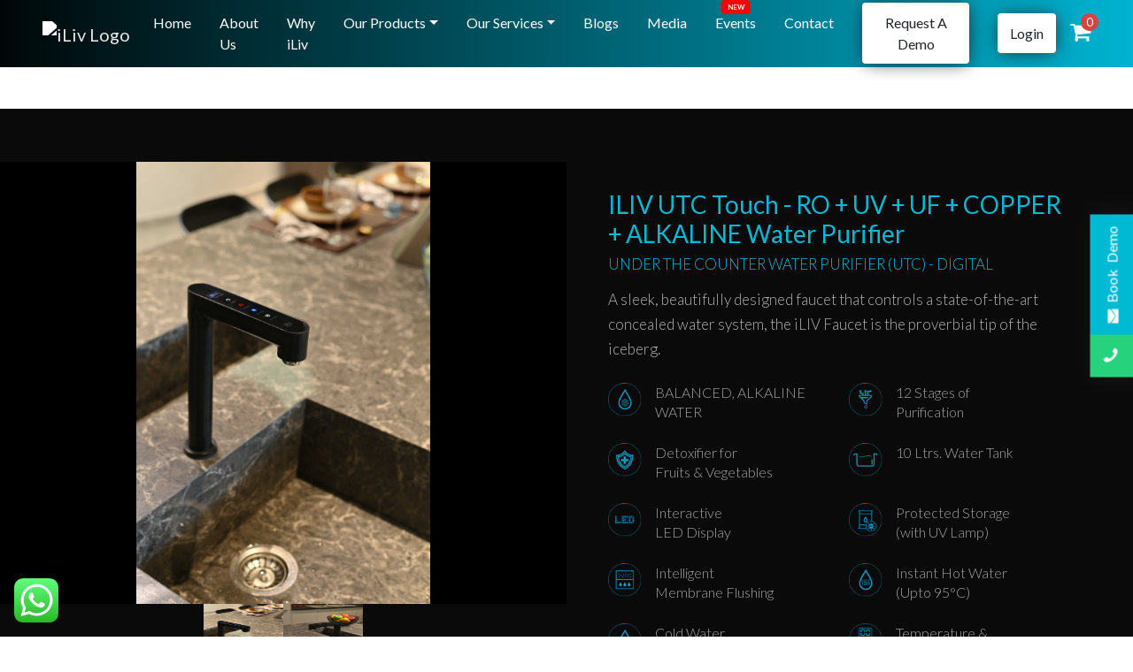

--- FILE ---
content_type: text/html; charset=UTF-8
request_url: https://www.iliv.co.in/iliv_utc_touch_ro_uv_uf_water_purifier/
body_size: 118701
content:
<!DOCTYPE html>
<html lang="en">
<head>
  <title>ILIV UTC Touch - RO + UV + UF + COPPER + ALKALINE Water Purifier</title>
  <meta charset="utf-8">
  <meta name="viewport" content="width=device-width, initial-scale=1">
  <meta name="description" content="Discover the benefits of the ILIV UTC Touch RO UV UF COPPER ALKALINE purifier. This advanced water filtration system uses multiple technologies to provide clean, healthy water for your home or office. Learn more about its features and how it can improve your water quality today.">
  <meta name="keywords" content="RO water purifier for home, RO UV water purifier">
   <link rel="canonical" href="https://www.iliv.co.in/iliv_utc_touch_ro_uv_uf_water_purifier/" />
   <link rel="stylesheet" href="https://cdn.jsdelivr.net/npm/bootstrap@4.5.3/dist/css/bootstrap.min.css" integrity="sha384-TX8t27EcRE3e/ihU7zmQxVncDAy5uIKz4rEkgIXeMed4M0jlfIDPvg6uqKI2xXr2" crossorigin="anonymous">
    <link rel="stylesheet" href="https://cdnjs.cloudflare.com/ajax/libs/font-awesome/4.7.0/css/font-awesome.min.css">
     <link rel="stylesheet" href="https://cdnjs.cloudflare.com/ajax/libs/OwlCarousel2/2.3.4/assets/owl.carousel.min.css">
     <!--<link href="//db.onlinewebfonts.com/c/2919517cb534a742df4474836ca67452?family=Avenir+Next+Condensed" rel="stylesheet" type="text/css"/>-->
     <!--<link href="//db.onlinewebfonts.com/c/164fce79eadeff648f8b1e539b2975db?family=Avenir+Next+Condensed+Medium" rel="stylesheet" type="text/css"/>-->
      <link href="https://fonts.googleapis.com/css2?family=Lato:wght@300;400;700;900&display=swap" rel="stylesheet">
     <link rel="stylesheet" type="text/css" href="https://www.iliv.co.in/assets/css/style_new.css">
    <link rel="stylesheet" type="text/css" href="https://www.iliv.co.in/assets/css/styles.css">
<link href="https://www.iliv.co.in/assets/img/logo.png" rel="icon" />
<link rel="stylesheet" href="https://cdnjs.cloudflare.com/ajax/libs/limonte-sweetalert2/7.2.0/sweetalert2.min.css">
  <script src="https://cdnjs.cloudflare.com/ajax/libs/limonte-sweetalert2/7.2.0/sweetalert2.all.min.js"></script>
 
<!-- Global site tag (gtag.js) - Google Analytics -->
<script async src="https://www.googletagmanager.com/gtag/js?id=UA-149441986-1"></script>
<script>
  window.dataLayer = window.dataLayer || [];
  function gtag(){dataLayer.push(arguments);}
  gtag('js', new Date());

  gtag('config', 'UA-149441986-1');
</script>

<!-- Event snippet for Request quote conversion page -->
<script>
  gtag('event', 'conversion', {'send_to': 'AW-690670658/6tO-CICor_UCEMKYq8kC'});
</script>

<meta name="facebook-domain-verification" content="192ag42375ijxd3hg5lhs6mzj5a2ni" />
<!-- Facebook Pixel Code -->
<!-- Facebook Pixel Code -->
<!-- Facebook Pixel Code -->
<script>
  !function(f,b,e,v,n,t,s)
  {if(f.fbq)return;n=f.fbq=function(){n.callMethod?
  n.callMethod.apply(n,arguments):n.queue.push(arguments)};
  if(!f._fbq)f._fbq=n;n.push=n;n.loaded=!0;n.version='2.0';
  n.queue=[];t=b.createElement(e);t.async=!0;
  t.src=v;s=b.getElementsByTagName(e)[0];
  s.parentNode.insertBefore(t,s)}(window, document,'script',
  'https://connect.facebook.net/en_US/fbevents.js');
  fbq('init', '1181011105741783');
  fbq('track', 'PageView');
</script>
<noscript><img height="1" width="1" style="display:none"
  src="https://www.facebook.com/tr?id=1181011105741783&ev=PageView&noscript=1"
/></noscript>
<!-- End Facebook Pixel Code -->

<!-- End Facebook Pixel Code -->
<!-- End Facebook Pixel Code -->

<!-- Hotjar Tracking Code for www.iliv.co.in -->
<script>
    (function(h,o,t,j,a,r){
        h.hj=h.hj||function(){(h.hj.q=h.hj.q||[]).push(arguments)};
        h._hjSettings={hjid:2583521,hjsv:6};
        a=o.getElementsByTagName('head')[0];
        r=o.createElement('script');r.async=1;
        r.src=t+h._hjSettings.hjid+j+h._hjSettings.hjsv;
        a.appendChild(r);
    })(window,document,'https://static.hotjar.com/c/hotjar-','.js?sv=');
</script>

</head>
<body>

  
<style>
.form{
    z-index:9999999;
}
.top_header{
        background: #00b9d3;
}
.strip_txt{
        padding-top: 0.5rem;
    padding-bottom: 0.5rem;
    margin-bottom: 0rem;
    font-weight:700;
}
    .submenu_new{
            position: absolute;
    top: 1.8rem !important;
    left: 15rem !important;
    }
    
    .logo
    {
        height:60px;
        width:60px;
        filter: brightness(0) invert(1);
    }
    
    .pro_banner_content
    {
        padding-top:4rem;
    }
    
    .section_6_bg
    {
        background-image: url('https://www.iliv.co.in/assets/img/iliv-banner-demo.png');
    }
    
    @media(max-width:600px){
        .dropdown-item {
    font-size: 14px;
}
.submenu_new {
    top: 1.8rem !important;
    left: 12rem !important;
}
    }
</style>
<div class="top_header">
    <div class="container">
        <div class="row">
            <div class="col-md-12">
                <p class="text-center strip_txt">Trusted by 1000+ families, iLiv is the fastest-growing alkaline water purifier in the country</p>
            </div>
            
        </div>
    </div>
</div>
<header>
<div class="container-fluid">
    <div class="row">
        <div class="col-md-12 p-0">
            <nav class="navbar navbar-expand-lg navbar-light bg-light blue-nav">
                <a class="navbar-brand" href="https://www.iliv.co.in/"><img src="https://live.staticflickr.com/65535/51306219083_1415e8486c_o.png" class="logo" alt="iLiv Logo"></a>
                <button class="navbar-toggler" type="button" data-toggle="collapse" data-target="#navbarSupportedContent" aria-controls="navbarSupportedContent" aria-expanded="false" aria-label="Toggle navigation">
                    <i class="fa fa-bars"></i>
                </button>
                <a href="https://www.iliv.co.in/cart/" class="mobile_cart"><i class="fa fa-shopping-cart"></i>
                    <div>0</div>
                </a> 
                
                <div class="collapse navbar-collapse" id="navbarSupportedContent">
                    <ul class="navbar-nav ml-auto">
                        <li class="nav-item active"><a class="nav-link" href="https://www.iliv.co.in/">Home <span class="sr-only">(current)</span></a></li>
                        <li class="nav-item"><a class="nav-link" href="https://www.iliv.co.in/about/">About Us</a></li>
                        <li class="nav-item"><a class="nav-link" href="https://www.iliv.co.in/why_iliv/">Why iLiv</a></li>
                       <li class="nav-item dropdown">
                            <a class="nav-link dropdown-toggle" href="#" id="navbarDropdown" role="button" data-toggle="dropdown" aria-haspopup="true" aria-expanded="false">Our Products</a>
                            <div class="dropdown-menu" aria-labelledby="navbarDropdown">
                                <!--<a class="dropdown-item" href="https://www.iliv.co.in/iliv_products/">iLiv Water Purifier</a>-->
                                <a class="dropdown-item dropdown-toggle" href="#" id="dropdownMenuButton1" role="button" data-toggle="dropdown" aria-haspopup="true" aria-expanded="false">iLiv Water Purifier</a>
                                <ul class="dropdown-menu submenu_new" aria-labelledby="dropdownMenuButton1">
                                    <li> <a class="dropdown-item" href="https://www.iliv.co.in/commercial_range/">Industrial Range</a></li>
                                    <li> <a class="dropdown-item" href="https://www.iliv.co.in/domestic_range/">Domestic Range</a></li>
                                    <li> <a class="dropdown-item" href="https://www.iliv.co.in/commercial">Commercial Range</a></li>
                                </ul>
                                <a class="dropdown-item" href="https://fastrackwater.com/" target="_blank">iLiv Water Purifier Spares</a> 
                                <!--<a class="dropdown-item" href="https://www.iliv.co.in/iliv_reva_cabinet" target="_blank">iliv Reva-Fibre Reinforced Plastic</a> -->
                                <!--<a class="dropdown-item" href="<php echo base_url();?>iliv_water_purifier_spares/">Shop iLiv Water Purifier Spares</a>-->
                                <a class="dropdown-item" href="https://www.iliv.co.in/about_water_purification/">Knowledge Share</a>
                                <!--<a class="dropdown-item" href="https://www.iliv.co.in/commercial_range/">Commercial Range</a>-->
                                <!--<a class="dropdown-item" href="https://www.iliv.co.in/domestic_range/">Domestic Range</a>-->
                            </div>
                        </li>
                        <li class="nav-item dropdown">
                            <a class="nav-link dropdown-toggle" href="#" id="navbarDropdown" role="button" data-toggle="dropdown" aria-haspopup="true" aria-expanded="false">Our Services</a>
                            <div class="dropdown-menu" aria-labelledby="navbarDropdown">
                                <a class="dropdown-item" href="https://www.iliv.co.in/iliv_extended_maintenance/">Buy iLiv Extended Maintenance</a>
                                <a class="dropdown-item" href="https://www.iliv.co.in/iliv_door_step_repair_service/">Book Service</a>
                            </div>
                        </li>
                        <li class="nav-item"><a class="nav-link" href="https://www.iliv.co.in/blogs/">Blogs</a></li>
                        <li class="nav-item"><a class="nav-link" href="https://www.iliv.co.in/media/">Media</a></li>
                        <li class="nav-item"><span class="br-notification">NEW</span><a class="nav-link" href="https://www.iliv.co.in/events/">Events</a></li>
                        <li class="nav-item"><a class="nav-link" href="https://www.iliv.co.in/contact/">Contact</a></li>
                    </ul>
                    <a href="#" data-toggle="modal" data-target="#exampleModal" class="btn btn_top_request">Request A Demo</a>
                                            <a href="https://www.iliv.co.in/login/" class="btn btn_top_request">Login</a>
                                            <a href="https://www.iliv.co.in/cart/" class="web_cart"><i class="fa fa-shopping-cart"></i><div>0</div></a>
                </div>
            </nav>
        </div>
    </div>
</div>
</header>
<style>
.nav-item{
    position:relative;
    width:fit-content;
}
.nav-item .br-notification{
    position: absolute;
    top: -14px;
    left: 50%;
    transform: translateX(-50%);
    width: fit-content;
    padding: 2px 7px;
    background: red;
    color: #fff;
    font-size: 8px;
    font-weight:600;
    border-radius: 4px;
}
.web_cart{
    position:relative;
}
.web_cart div {
    position:absolute;
    top: -9px;
    right:-9px;
    display:grid;
    place-content:center;
    place-items:center;
    font-size:13px;
}
@media (max-width: 991px){
    .nav-item .br-notification{
        left: 100%;
        transform: none;
        top: 32%;
    }
}
</style>

<div class="modal fade" id="exampleModal" tabindex="-1" role="dialog" aria-labelledby="exampleModalLabel" aria-hidden="true">
    <div class="modal-dialog request_dialog" role="document">
        <div class="modal-content">
            <div class="modal-header">
                <h5 class="modal-title" id="exampleModalLabel">Request A Demo</h5>
                <button type="button" class="close" data-dismiss="modal" aria-label="Close"><span aria-hidden="true">&times;</span></button>
            </div>
            <div class="modal-body">
                                <form method="POST" action="https://www.iliv.co.in/submit_request/">
                    <input type="hidden" id="website" name="website"/>
                    <input type="hidden" name="page_name" value="Request Demo Model"/>
                    <div class="form-group">
                        <label>Name</label>
                        <input type="text" class="form-control" name="name" placeholder="Your Name" required>
                    </div>
                    <div class="form-group">
                        <label>Email address</label>
                        <input type="email" class="form-control" name="email" placeholder="Email Address">
                    </div>
                    <div class="form-group">
                        <label>Contact Number</label>
                        <input type="tel" minlength="10" maxlength="10" pattern="[0-9]+" name="contact" class="form-control" placeholder="Contact Number" required>
                    </div>
                    <div class="form-group">
                        <label>Message</label>
                        <textarea class="form-control" name="message" maxlength="300" placeholder="Your Message..."></textarea>
                    </div>
                    <div class="form-group row">
                        <div class="col-md-12">
                            <label for="source" class="d-block">Source</label>
                            <select class="form-control" name="source" id="source" required>
                                <option value="">---- Select Source ----</option>
                                <option>Google</option>
                                <option>Facebook</option>
                                <option>Twitter</option>
                                <option>Instagram</option>
                                <option>LinkedIn</option>
                                <option>Referral</option>
                                <option>Others</option>
        					</select>
                        </div>
                    </div>
                    <div class="form-group row">
                        <div class="col-md-12">
                            <label for="" class="d-block">Answer A Question</label>
                            <p class="d-inline">6 + 8 = </p>
                            <input type="hidden" name="first" value="6">
                            <input type="hidden" name="second" value="8">
                            <input type="text" name="third" class="d-inline ml-1" style="border-radius: 50px;border: 1px solid #d3d8de;" required>
                        </div>
                    </div>
                    <input type="hidden" name="page_url" value="https://www.iliv.co.in/iliv_utc_touch_ro_uv_uf_water_purifier/"/>
                    <button type="submit" class="btn btn-primary">Submit</button>
                </form>
            </div>
        </div>
    </div>
</div>


  <section class="bg-black product_detail_top">
    <div class="container-fluid">
      <div class="row">
        <div class="col-md-6 p-md-0">

          <div id="carouselExampleIndicators" class="carousel slide pro_slider" data-ride="carousel">
              
              <div class="carousel-inner">
                <div class="carousel-item active">
                  <img class="d-block w-100" src="https://www.iliv.co.in/assets/img/products/iliv-utc-touch-black-new-1.jpg" alt="iLiv Faucet UF Water Purifier Slide1">
                </div>
                <div class="carousel-item">
                  <img class="d-block w-100" src="https://www.iliv.co.in/assets/img/products/iliv-utc-touch-black-new-2.jpg" alt="iLiv Faucet UF Water Purifier Slide2">
                </div>
                <!--<div class="carousel-item">
                  <img class="d-block w-100" src="https://www.iliv.co.in/assets/img/products/3.jpg" alt="iLiv Faucet UF Water Purifier Slide3">
                </div>
                <div class="carousel-item">
                  <img class="d-block w-100" src="https://www.iliv.co.in/assets/img/products/4.jpg" alt="iLiv Faucet UF Water Purifier Slide4">
                </div>
                <div class="carousel-item">
                  <img class="d-block w-100" src="https://www.iliv.co.in/assets/img/products/5.jpg" alt="iLiv Faucet UF Water Purifier Slide5">
                </div>-->
              </div>
              <ol class="carousel-indicators">
                <li data-target="#carouselExampleIndicators" data-slide-to="0" class="active">
                  <img src="https://www.iliv.co.in/assets/img/products/iliv-utc-touch-black-new-1.jpg" alt="iLiv Faucet UF Water Purifier Indicator1">
                </li>
                <li data-target="#carouselExampleIndicators" data-slide-to="1">
                  <img src="https://www.iliv.co.in/assets/img/products/iliv-utc-touch-black-new-2.jpg" alt="iLiv Faucet UF Water Purifier Indicator2">
                </li>
                <!--<li data-target="#carouselExampleIndicators" data-slide-to="2">
                  <img src="https://www.iliv.co.in/assets/img/products/3.jpg" alt="iLiv Faucet UF Water Purifier Indicator3">
                </li>
                <li data-target="#carouselExampleIndicators" data-slide-to="3">
                  <img src="https://www.iliv.co.in/assets/img/products/4.jpg" alt="iLiv Faucet UF Water Purifier Indicator4">
                </li>
                <li data-target="#carouselExampleIndicators" data-slide-to="4">
                  <img src="https://www.iliv.co.in/assets/img/products/5.jpg" alt="iLiv Faucet UF Water Purifier Indicator5">
                </li>-->
              </ol>
              <div class="carbutoon">
                <a class="carousel-control-prev" href="#carouselExampleIndicators" role="button" data-slide="prev">
                <i class="fa fa-angle-left"></i>
                <span class="sr-only">Previous</span>
              </a>
              <a class="carousel-control-next" href="#carouselExampleIndicators" role="button" data-slide="next">
                <i class="fa fa-angle-right"></i>
                <span class="sr-only">Next</span>
              </a>
              </div>
              
            </div>
            <div class="row">
               <div class="col-md-12">
          <h4 class="section-heading text-center mb-2 mb-md-5"></h4>
          <!--<iframe class="pro_video" src="https://iliv.co.in/assets/videos/iliv-faucet.mp4" autoplay="0"></iframe>-->
          <video class="pro_video" controls>
                    <source src="https://www.iliv.co.in/assets/videos/iliv-faucet.mp4" type="video/mp4">
                </video>
          
        </div>

   
          </div>
        </div>
        <div class="col-md-6">
          <div class="product_detail_info">
            <h1 id="product_val">ILIV UTC Touch - RO + UV + UF + COPPER + ALKALINE Water Purifier</h1>
            <h6>UNDER THE COUNTER WATER PURIFIER (UTC) - DIGITAL</h6>
            <p>A sleek, beautifully designed faucet that controls a state-of-the-art concealed water system, the iLIV Faucet is the proverbial tip of the iceberg.</p>

            <div class="row features_product">
              <div class="col-6 col-md-6">
                <div class="row">
                  <div class="col-4 col-md-3">
                    <img src="https://www.iliv.co.in/assets/img/p5_icon.png" class="w-100" alt="2-in-1 Pre-Filter Cartridge">
                  </div>
                  <div class="col-8 col-md-9 pl-0">
                    <h6>BALANCED, ALKALINE <span>WATER</span></h6>
                  </div>
                </div>
              </div>
              <div class="col-6 col-md-6">
                <div class="row">
                  <div class="col-4 col-md-3">
                    <img src="https://www.iliv.co.in/assets/img/p1_icon.png" class="w-100" alt="10 Stages of Purification">
                  </div>
                  <div class="col-8 col-md-9 pl-0">
                    <h6>12 Stages of <span>Purification</span></h6>
                  </div>
                </div>
              </div>
              
            </div>

            <div class="row features_product">
              <div class="col-6 col-md-6">
                <div class="row">
                  <div class="col-4 col-md-3">
                    <img src="https://www.iliv.co.in/assets/img/p2_icon.png" class="w-100" alt="Detoxifier for Fruits and Vegetables">
                  </div>
                  <div class="col-8 col-md-9 pl-0">
                    <h6>Detoxifier for <span>Fruits & Vegetables</span></h6>
                  </div>
                </div>
              </div>
              <div class="col-6 col-md-6">
                <div class="row">
                  <div class="col-4 col-md-3">
                    <img src="https://www.iliv.co.in/assets/img/p7_icon.png" class="w-100" alt="10 Ltrs. Water Tank">
                  </div>
                  <div class="col-8 col-md-9 pl-0">
                    <h6>10 Ltrs. Water Tank</h6>
                  </div>
                </div>
              </div>
            </div>


            <div class="row features_product">
              <div class="col-6 col-md-6">
                <div class="row">
                  <div class="col-4 col-md-3">
                    <img src="https://www.iliv.co.in/assets/img/p3_icon.png" class="w-100" alt="Interactive LED Display">
                  </div>
                  <div class="col-8 col-md-9 pl-0">
                    <h6>Interactive <span>LED Display</span></h6>
                  </div>
                </div>
              </div>
              <div class="col-6 col-md-6">
                 <div class="row">
                  <div class="col-4 col-md-3">
                    <img src="https://www.iliv.co.in/assets/img/p8_icon.png" class="w-100" alt="Protected Storage (with UV Lamp)">
                  </div>
                  <div class="col-8 col-md-9 pl-0">
                    <h6>Protected Storage <span>(with UV Lamp)</span></h6>
                  </div>
                </div>
              </div>
            </div>
                

            <div class="row features_product">
              <div class="col-6 col-md-6">
                <div class="row">
                  <div class="col-4 col-md-3">
                    <img src="https://www.iliv.co.in/assets/img/p4_icon.png" class="w-100" alt="Intelligent Membrane Flushing">
                  </div>
                  <div class="col-8 col-md-9 pl-0">
                    <h6>Intelligent <span>Membrane Flushing</span></h6>
                  </div>
                </div>
              </div>
              <div class="col-6 col-md-6">
                <div class="row">
                  <div class="col-4 col-md-3">
                    <img src="https://www.iliv.co.in/assets/img/p9_icon.png" class="w-100" alt="Instant Hot Water">
                  </div>
                  <div class="col-8 col-md-9 pl-0">
                    <h6>Instant Hot Water<br>
                    (Upto 95°C)</h6>
                  </div>
                </div>
              </div>
            </div>

            <div class="row features_product">
              <div class="col-6 col-md-6">
                 <div class="row">
                  <div class="col-4 col-md-3">
                    <img src="https://www.iliv.co.in/assets/img/p5_icon.png" class="w-100" alt="Cold Water">
                  </div>
                  <div class="col-8 col-md-9 pl-0">
                    <h6>Cold Water</h6>
                  </div>
                </div>
              </div>
              <div class="col-6 col-md-6">
                 <div class="row">
                  <div class="col-4 col-md-3">
                    <img src="https://www.iliv.co.in/assets/img/p10_icon.png" class="w-100" alt="Temperature and TDS Display">
                  </div>
                  <div class="col-8 col-md-9 pl-0">
                    <h6>Temperature & <span>TDS Display</span></h6>
                  </div>
                </div>
              </div>
            </div>
                
                
          

            <div class="row">
              <div class="col-md-12">
                <a href="#fulldetail" class="full_detail scrolldetail d-block">VIEW FULL DETAILS</a>
                 <p class="price d-inline">&#8377; 1,19,990.00</p>
                 <!--<p class="pricenew d-inline"><strike>&#8377; 108,500.00</strike></p>-->
                 <!--<p class="d-inline discountprice">15% Off</p>-->
                 <input type="hidden" value="119990.00" id="price_val">
              </div>
            </div>

           <div class="row">
            <div class="col-md-12">
              <p class="color">CHOOSE COLOURS : </p>
              <div class="form-check">
                <label class="form-check-label">
                  <input type="radio" class="form-check-input" name="optradio" value="Black Matte" checked>Black Matte
                </label>
              </div> 
              <div class="form-check">
                <label class="form-check-label">
                  <input type="radio" class="form-check-input" value="Chrome Finish" name="optradio">Chrome Finish
                </label>
              </div>
            </div>
           </div>

            <div class="row">
            <div class="col-md-12">
              <p class="quantity">Quantity : </p>
              <input type="hidden" id="quantity_val" class="test" value="1">
              <div class="qty-input">
                <button class="qty-count qty-count--minus" data-action="minus" type="button">-</button>
                <input class="product-qty" type="number" name="product-qty" min="1" max="10" value="1">
                <button class="qty-count qty-count--add" data-action="add" type="button">+</button>
              </div>
            </div>
           </div>

           <div class="row mt-3">
            <div class="col-md-4">
              <p>RELATED : </p>
            </div>
            <div class="col-md-8">
              <ul class="related">
                <li><a href="https://www.iliv.co.in/iliv_faucet_ro_uv_alkaline_water/">ILIV FAUCET - RO+ UV alkaline water purifier (UTC)</a></li>
               
              </ul>
            </div>
           </div>

           <!--<div class="row">-->
           <!-- <div class="col-md-12">-->
           <!--   <a href="" class="compare">Compare Them</a>-->
           <!-- </div>-->
           <!--</div>-->

           <div class="row mt-2 mt-md-4 mb-2 mb-md-4">
            <div class="col-6">
             <button type="button" class="btn buy_btn float-left" id="add_cart">BUY NOW</button>
            </div>
            <div class="col-6">
              <a href="#" data-toggle="modal" data-target="#exampleModal" class="btn buy_btn float-right">REQUEST DEMO</a>
            </div>
           </div>

           <div class="row">
            <div class="col-md-12">
              <p class="cat_tag">Category: RO+ UV Alkaline Water Purifier, UTC, RO+UV with TDS Controller, Digital faucet </p>
              <p class="cat_tag">Tags: alkalinewaterpurifier, ilivwaterpurifiers, rosystem, waterpurifier, waterpurifiers, Faucet</p>
            </div>
           </div>
           
           <div class="row">
               <div class="col-md-12">
                   <form method="POST" action="https://www.iliv.co.in/product_rating" class="rateform">
                       <h4>Rate Our Product!</h4>
                       <div id="full-stars-example-two">
                        <div class="rating-group">
                            <input disabled checked class="rating__input rating__input--none" name="rating3" id="rating3-none" value="0" type="radio">
                            <label aria-label="1 star" class="rating__label" for="rating3-1"><i class="rating__icon rating__icon--star fa fa-star"></i></label>
                            <input class="rating__input" name="rating3" id="rating3-1" value="1" type="radio">
                            <label aria-label="2 stars" class="rating__label" for="rating3-2"><i class="rating__icon rating__icon--star fa fa-star"></i></label>
                            <input class="rating__input" name="rating3" id="rating3-2" value="2" type="radio">
                            <label aria-label="3 stars" class="rating__label" for="rating3-3"><i class="rating__icon rating__icon--star fa fa-star"></i></label>
                            <input class="rating__input" name="rating3" id="rating3-3" value="3" type="radio">
                            <label aria-label="4 stars" class="rating__label" for="rating3-4"><i class="rating__icon rating__icon--star fa fa-star"></i></label>
                            <input class="rating__input" name="rating3" id="rating3-4" value="4" type="radio">
                            <label aria-label="5 stars" class="rating__label" for="rating3-5"><i class="rating__icon rating__icon--star fa fa-star"></i></label>
                            <input class="rating__input" name="rating3" id="rating3-5" value="5" type="radio">
                        </div>
                      
                        </div>
                        <input type="hidden" name="product_name" value="ILIV FAUCET - UV+UF water purifier">
                        <div class="form-group row">
                            <div class="col-md-6">
                                <input type="text" name="rname" class="form-control" placeholder="Full Name*" required>
                            </div>
                            <div class="col-md-6">
                                <input type="tel" minlength="10" maxlength="10" pattern="[0-9]+" name="rcontact" class="form-control" placeholder="Contact Number*" required>
                            </div>
                        </div>
                        <div class="form-group row">
                            <div class="col-md-12">
                                <input type="email" name="remail" class="form-control" placeholder="Email Address*" required>
                            </div>
                        </div>
                        <div class="form-group row">
                            <div class="col-md-12">
                                <input type="submit" name="rsubmit" class="btn btn-rating">
                            </div>
                        </div>
                   </form>
               </div>
           </div>
            
          </div>
        </div>


      

      </div>
    </div>
  </section>

  <section class="section_gap">
    <div class="container-fluid">
      <div class="row">
        <div class="col-md-6 p-md-0">
          <h4 class="section-heading text-center mb-2 mb-md-5">INDICATIONS</h4>
          <img src="https://www.iliv.co.in/assets/img/p2_indication.webp" class="w-100" alt="iLiv Faucet UF Indication">
        </div>
        <div class="col-md-6 p-md-0 mt-4 mt-md-0">
          <h4 class="section-heading text-center mb-2 mb-md-5">SLD</h4>
          <img src="https://www.iliv.co.in/assets/img/p2_how_it_work.webp" class="w-100 second_img_h" alt="iLiv Faucet SLD">
        </div>
      </div>
    </div>
  </section>


  <section>
    <div class="container-fluid">
      <div class="row">
        <div class="col-md-12 p-0">
          <div id="carouselExampleControls" class="carousel slide secondp1 innerpage_detoxifier" data-ride="carousel">
            <div class="carousel-inner">
              <div class="carousel-item active">
                <img class="d-block w-100" src="https://www.iliv.co.in/assets/img/p1_carousel1.webp" alt="iLiv Faucet Detoxification Slide1">
                <div class="secondpro_slider">
                  <h3>DETOXIFICATION</h3>
                  <p> Along with an advanced water purification process, iLIV makes kettles, detoxifiers, cold water bottles, alkaliser etc redundant thereby saving ton of space and letting you and your kitchen breathe. </p>
                </div>
              </div>
              <div class="carousel-item">
                <img class="d-block w-100" src="https://www.iliv.co.in/assets/img/detoxifier_slide2.webp" alt="iLiv Faucet Detoxification Slide2">
                <!--<div class="secondpro_slider">-->
                <!--  <h3>DETOXIFICATION</h3>-->
                <!--  <p> Along with an advanced water purification process, iLIV makes kettles, detoxifiers, cold water bottles, alkaliser etc redundant thereby saving ton of space and letting you and your kitchen breathe. </p>-->
                <!--</div>-->
              </div>
              <div class="carousel-item">
                <img class="d-block w-100" src="https://www.iliv.co.in/assets/img/detoxifier_slide3.webp" alt="iLiv Faucet Detoxification Slide3">
                <!--<div class="secondpro_slider">-->
                <!--  <h3>DETOXIFICATION</h3>-->
                <!--  <p> Along with an advanced water purification process, iLIV makes kettles, detoxifiers, cold water bottles, alkaliser etc redundant thereby saving ton of space and letting you and your kitchen breathe. </p>-->
                <!--</div>-->
              </div>
            </div>
            <a class="carousel-control-prev" href="#carouselExampleControls" role="button" data-slide="prev">
              <i class="fa fa-angle-left"></i>
              <span class="sr-only">Previous</span>
            </a>
            <a class="carousel-control-next" href="#carouselExampleControls" role="button" data-slide="next">
              <i class="fa fa-angle-right"></i>
              <span class="sr-only">Next</span>
            </a>
          </div>
        </div>
      </div>
    </div>
  </section>


  <section class="section_gap" id="fulldetail">
    <div class="container">
      <div class="row">
        <div class="col-md-12 prodesctab">
          <ul class="nav nav-tabs " id="myTab" role="tablist">
            <li class="nav-item">
              <a class="nav-link active" id="home-tab" data-toggle="tab" href="#home" role="tab" aria-controls="home" aria-selected="true">Product Description</a>
            </li>
            <li class="nav-item">
              <a class="nav-link" id="profile-tab" data-toggle="tab" href="#profile" role="tab" aria-controls="profile" aria-selected="false">General Features</a>
            </li>
            <li class="nav-item">
              <a class="nav-link" id="contact-tab" data-toggle="tab" href="#contact" role="tab" aria-controls="contact" aria-selected="false">Additional Features</a>
            </li>
            <li class="nav-item">
              <a class="nav-link" id="tech-tab" data-toggle="tab" href="#tech" role="tab" aria-controls="tech" aria-selected="false">Technical Features</a>
            </li>
            <li class="nav-item">
              <a class="nav-link" id="display-tab" data-toggle="tab" href="#display" role="tab" aria-controls="display" aria-selected="false">Display Features</a>
            </li>
            <li class="nav-item">
              <a class="nav-link" id="dimensions-tab" data-toggle="tab" href="#dimensions" role="tab" aria-controls="dimensions" aria-selected="false">Dimensions</a>
            </li>
            <li class="nav-item">
              <a class="nav-link" id="warranty-tab" data-toggle="tab" href="#warranty" role="tab" aria-controls="warranty" aria-selected="false">Warranty</a>
            </li>
          </ul>
          <div class="tab-content" id="myTabContent">
            <div class="tab-pane fade show active" id="home" role="tabpanel" aria-labelledby="home-tab">
              <p class="protabcon">
               Add a touch of elegance to your kitchen with iLIV alkaline water purifiers state of the art under the counter "FAUCET". A sleek, understated gadget that's bound to be a conversation starter amongst friends and family. 

With 10 ltr storage capacity, this gorgeous looking machine dispenses alkaline water fortified with minerals (pH 7.5-9.5) and is equipped with the revolutionary Aqua Reverse Tech that saves 100% water. 

It's laden with useful features like Instant hot water (upto 95 degrees), safety child lock, instant Cold water, real time service indications and an inbuilt ultra handy OZONE DETOXIFIER for sanitising fresh produce, food & milk packets, poultry etc.

Easy to operate and stunning to look at, iLIV's UTC FAUCET shows you the TDS level of the water you are consuming round the clock along with the hot water temperature  while dispensing. 

Bring home iLIV, bring home health.

<br>
              </p>
            </div>
            <div class="tab-pane fade" id="profile" role="tabpanel" aria-labelledby="profile-tab">
                <p class="protabcon">
                  <b>Type</b>
                    UV+UF
                   

              </p>
              <p class="protabcon">Capacity : 10ltr</p>
              <p class="protabcon">In the Box :</p>
              <ul class="product_desc_ul">
                  <li>UTC - Water purifier, User manual , Installation Card, Warranty Card, Wrench 2pcs, Inlet water fittings, 6 meters of pipe & Teflon Tape, Ozonator pipe with ceramic ball.</li>
                  <li>Faucet - Faucet with Fittings</li>
                  <li>Hydrostatic Tank</li>
              </ul>
              
              <p class="protabcon">Color : Black Matte, Chrome Finish</p>
              <p class="protabcon">Power Consumption : Cooling 120W, Heating 1000W, Ozone Generator 50W, UF 30W</p>
              <p class="protabcon">Dimensions : Product Depth – 9”, Product Height – 16”, Product Width – 20”, Product Weight – 15kgs<br>
                                   Faucet – Product Height – 10”, Product width – 7.90”</p>
            </div>
            <div class="tab-pane fade" id="contact" role="tabpanel" aria-labelledby="contact-tab">
                 <ul class="product_desc_ul">
                    <li>Fruits and vegetables detoxifier through Ozone Generator</li>
                    <li>Instant Hot water</li>
                    <li>Instant cold water</li>
                    <li>Intelligent auto flush</li>
                    
                </ul>
            </div>
            <div class="tab-pane fade" id="tech" role="tabpanel" aria-labelledby="tech-tab">
                <ul class="product_desc_ul">
                    <li>10 purification stages</li>
                    <li>100% Water Savings</li>
                </ul>
            </div>
            <div class="tab-pane fade" id="display" role="tabpanel" aria-labelledby="display-tab">
               <ul class="product_desc_ul">
                    <li>Tank Full indication</li>
                  <li>Water inlet source indication</li>
                  <li>Water purifying indication</li>
                  <li>Service and PP filter indication</li>
                  <li>Auto flush indication</li>
                  <li>Temperature indication</li>
                  <li>TDS Indication</li>
                </ul>
            </div>
            <div class="tab-pane fade" id="dimensions" role="tabpanel" aria-labelledby="dimensions-tab">
                <p class="protabcon">Dimensions : Product Depth – 9”, Product Height – 16”, Product Width – 20”, Product Weight – 15kgs<br>
                                   Faucet – Product Height – 10”, Product width – 7.90”</p>
            </div>
            <div class="tab-pane fade" id="warranty" role="tabpanel" aria-labelledby="warranty-tab">
                <ul class="product_desc_ul">
                    <li>An invoice must accompany product, returned for warranty.</li>
                    <li>Goods damaged during transit voids warranty.</li>
                    <li>1 year limited warranty unless otherwise stated.</li>
                    <li>Warranty will lapse, if service and installation done from outside agency or not from the company.</li>
                    <li>Installation and service to be done by company’s official service engineer only and the request for the same to be done/raised on either at support@iliv.co.in or on toll free number 1800 2121 00786.</li>
                    <li>1 Year AMC (type – essential) is complimentary along with the machine.</li>
                    <li>All items carry MFG warranty only (limited to its use only as per terms and conditions mentioned).</li>
                </ul>
                
                <p><b>UTC Warranty Details</b></p>
                <p>Faucet PCB : 3 Years</p>
                <p>Main PCB : 3 Years</p>
                <p>Hot Tank : 2 Years</p>
                <p>Cold Tank with PCB : 2 Years</p>
                <p>Detoxifier : 2 Years</p>
            </div>
          </div>
        </div>
      </div>
    </div>
  </section>

  <section class="product_Detailre">
    <div class="container">
      <div class="row">
        <div class="col-md-12">
          <div id="accordionExample5" class="accordion border-0">
                                <div class="card">
                                    <div id="headingOne" class="card-header bg-white
                                        border-0">
                                        <h2 class="mb-0">
                                            <button type="button" data-toggle="collapse" data-target="#collapseOne" aria-expanded="false" aria-controls="collapseOne" class="btn btn-link collapsible-link collapsed">Return & Refund (Return Policy)</button>
                                        </h2>
                                    </div>
                                    <div id="collapseOne" aria-labelledby="headingOne" data-parent="#accordionExample5" class="collapse" style="">
                                        <div class="card-body">
                                            <ul>
                                                <li>15 days’ money back guarantee: We offer you a No Questions Asked Return Policy, to provide you with a worry free shopping experience, when you choose to make a full payment for iliv water purifier. If you are unsatisfied with the item or by the promises made by company, you may conveniently return it, in its original packaging for a refund.</li>
                                                <li>All goods returned for replacement/credit must be saleable conditions with original packing.</li>
                                                <li>All return authority number must be obtained prior to goods being returned via online from company’s website.</li>
                                                <li>Please attach a copy of RA form and clearly mark the box with RA number.</li>
                                                <li>RA Part that is testing “NOT faulty” may incur a service fee of Rs. 500/- (including tax).</li>
                                                <li>A copy of invoice is required. Without the invoice, the warranty process will be delayed.</li>
                                                <li>If you received a damaged product, please contact support@iliv.co.in or on toll free number 1800 2121 00786.</li>
                                            </ul>
                                        </div>
                                    </div>
                                </div>

                                <div class="card">
                                    <div id="headingThree" class="card-header bg-white
                                        border-0">
                                        <h2 class="mb-0">
                                            <button type="button" data-toggle="collapse" data-target="#collapseThree" aria-expanded="false" aria-controls="collapseThree" class="btn btn-link
                                                collapsed

                                                collapsible-link">Brand info</button>
                                        </h2>
                                    </div>
                                    <div id="collapseThree" aria-labelledby="headingThree" data-parent="#accordionExample5" class="collapse">
                                        <div class="card-body">
                                            <p class="font-weight-light
                                                m-0">KNS group is a renowned business leader in the field of pharmaceuticals and petrochemicals since 1975 with a sharp focus on sustainable practices and wellness. iLIV has originated as a result of a deep sense of responsibility and consciousness towards conserving water that the parent group has harboured for decades. It's a 'MAKE IN INDIA' initiative that aims to sort out the RO related water crisis in the country.</p>
                                        </div>
                                    </div>
                                </div>
                                
                                <div class="card">
                                    <div id="headingfour" class="card-header bg-white
                                        border-0">
                                        <h2 class="mb-0">
                                            <button type="button" data-toggle="collapse" data-target="#collapsefour" aria-expanded="false" aria-controls="collapsefour" class="btn btn-link
                                                collapsed

                                                collapsible-link">Material and manufacturing</button>
                                        </h2>
                                    </div>
                                    <div id="collapsefour" aria-labelledby="headingfour" data-parent="#accordionExample5" class="collapse">
                                        <div class="card-body">
                                            <ul>
                                                <li>Generic Name : Water Purifier</li>
                                                <li>Country of Manufactucture : India</li>
                                                <li>Material used : 100% Brass and steel</li>
                                                <li>Technology : German</li>
                                            </ul>
                                        </div>
                                    </div>
                                </div>
                             

                            </div>
        </div>
      </div>
    </div>
  </section>

  <section class="section_gap section_6_bg">
    <div class="container-fluid">
      <div class="row">
        <div class="col-md-12">
          <div class="row justify-content-center">
            <div class="col-md-4 text-center">
              <h4 class="section-heading see_left">Watch the ILIV magic
<br>unfold at the comfort of</h4>
              <a href="#" data-toggle="modal" data-target="#exampleModal" class="btn btn-request">Request Demo</a>
            </div>
            <div class="col-md-4 text-center">
              <h4 class="section-heading see-right mb-3">WE ARE HAPPY TO BE OF SERVICE
</h4>
              <div class="row right_see">
                <div class="col-2">
                  <svg xmlns="http://www.w3.org/2000/svg" width="40.705" height="40.705" viewBox="0 0 40.705 40.705"><path id="Path_706" data-name="Path 706" d="M19.455,9.727A20.353,20.353,0,0,0-.9-10.625,20.353,20.353,0,0,0-21.25,9.727,20.351,20.351,0,0,0-.9,30.08,20.351,20.351,0,0,0,19.455,9.727M7.54,3.784-.8,9.264-8.9,3.782H7.508l.033,0m.929,10.928a.961.961,0,0,1-.962.962H-9.3a.961.961,0,0,1-.96-.962V4.935l9.534,6.806,9.2-6.4Z" transform="translate(21.25 10.625)" fill="#00b7ce"></path></svg>
                </div>
                <div class="col-10 pl-0">
                  <h4 class="text-left text-white"><a href="mailto:support@iliv.co.in">SUPPORT@ILIV.CO.IN</a></h4>
                </div>
              </div>
              <div class="row right_see">
                <div class="col-2">
                  <svg xmlns="http://www.w3.org/2000/svg" width="40.705" height="40.705" viewBox="0 0 40.705 40.705"><path id="Path_708" data-name="Path 708" d="M19.455,9.727A20.353,20.353,0,0,0-.9-10.625,20.353,20.353,0,0,0-21.25,9.727,20.351,20.351,0,0,0-.9,30.08,20.351,20.351,0,0,0,19.455,9.727M3.389,14.013C-2.07,19.47-7.59,20.872-9.073,19.389c-1.283-1.281-3.526-2.846-.605-5.195s3.739-1.193,5.063.13c.925.927,3.268-1.008,5.289-3.027S4.627,6.935,3.7,6.008C2.378,4.682,1.225,3.866,3.573.945s3.906-.678,5.189.607c1.483,1.481.084,7-5.373,12.461" transform="translate(21.25 10.625)" fill="#00b7ce"></path></svg>
                </div>
                <div class="col-10 pl-0">
                  <h4 class="text-left text-white"><a href="tel:1800212100786">1800-21210-0786</a></h4>
                </div>
              </div>
            </div>
          </div>
        </div>
      </div>
    </div>
  </section>


  <section class="section_gap">
    <div class="container">
      <div class="row">
        <div class="col-md-12">
          <h4 class="section-heading text-center mb-2 mb-md-4">BUY ILIV WATER PURIFIERS</h4>

          <div>
    <div id="product_slide" >
         <div class="row">
    <!--Old Products     -->
       <!--<div class="item">-->
           
       <!--   <div class="product_slider_box">-->
       <!--          <a href="https://www.iliv.co.in/iliv_wall_mount_ro_uv_alkaline_water_purifier/">     -->
       <!--     <img src="https://www.iliv.co.in/assets/img/wm1.webp" alt="iLiv Wall Mount RO+UV Water Purifier">-->
       <!--      <h4>ILIV WALL MOUNT - RO+UV</h4>-->
       <!--      <p class="tag">Reverse osmosis (RO+UV) Alkaline water purification system.</p>-->
       <!--      <div class="rating">-->
       <!--          <ul>-->
       <!--              <li><i class="fa fa-star activestar"></i></li>-->
       <!--              <li><i class="fa fa-star activestar"></i></li>-->
       <!--              <li><i class="fa fa-star activestar"></i></li>-->
       <!--              <li><i class="fa fa-star activestar"></i></li>-->
       <!--              <li><i class="fa fa-star activestar"></i></li>-->
       <!--          </ul>-->
       <!--      </div>-->
       <!--      <h6>₹ 48,500.00</h6>  -->
       <!--      <h6><strike>₹ 41,225.00</strike> <span>15% Off</span></h6>-->

       <!--      <a href="https://www.iliv.co.in/iliv_wall_mount_ro_uv_alkaline_water_purifier/" class="btn btn_buy_more">Buy Now</a>-->
       <!--     </a>-->
       <!--   </div>-->
       <!--</div>-->
       <!-- <div class="item">-->
       <!--   <div class="product_slider_box">-->
       <!--         <a href="https://www.iliv.co.in/iliv_wall_mount_uv_uf_water/">       -->
       <!--     <img src="https://www.iliv.co.in/assets/img/wm2.webp" alt="iLiv Wall Mount UF+UV Water Purifier">-->
       <!--      <h4>ILIV WALL MOUNT - UF+UV</h4>-->
       <!--      <p class="tag">Ultra filtration (UF+UV) WATER PURIFICATION SYSTEM.</p>-->
       <!--      <div class="rating">-->
       <!--          <ul>-->
       <!--              <li><i class="fa fa-star activestar"></i></li>-->
       <!--              <li><i class="fa fa-star activestar"></i></li>-->
       <!--              <li><i class="fa fa-star activestar"></i></li>-->
       <!--              <li><i class="fa fa-star activestar"></i></li>-->
       <!--              <li><i class="fa fa-star-half-full activestar"></i></li>-->
       <!--          </ul>-->
       <!--      </div>-->
       <!--      <h6>₹ 44,500.00</h6>-->
       <!--      <h6><strike>₹ 37,825.00</strike> <span>15% Off</span></h6>-->

       <!--      <a href="https://www.iliv.co.in/iliv_wall_mount_uv_uf_water/" class="btn btn_buy_more">Buy Now</a>-->
       <!--     </a>-->
       <!--   </div>-->
       <!--</div>-->
       <!--<div class="item">-->
       <!--   <div class="product_slider_box">-->
       <!--             <a href="https://www.iliv.co.in/iliv_faucet_ro_uv_alkaline_water/">   -->
       <!--     <img src="https://www.iliv.co.in/assets/img/fc1.webp" alt="iLiv Faucet RO+UV Water Purifier">-->
       <!--      <h4>ILIV FAUCET - RO+UV</h4>-->
       <!--      <p class="tag">Reverse osmosis (RO+UV) Alkaline water purification system.</p>-->
       <!--      <div class="rating">-->
       <!--          <ul>-->
       <!--              <li><i class="fa fa-star activestar"></i></li>-->
       <!--              <li><i class="fa fa-star activestar"></i></li>-->
       <!--              <li><i class="fa fa-star activestar"></i></li>-->
       <!--              <li><i class="fa fa-star activestar"></i></li>-->
       <!--              <li><i class="fa fa-star activestar"></i></li>-->
       <!--          </ul>-->
       <!--      </div>-->
       <!--      <h6>Starting from ₹ 107,500.00</h6>       -->
       <!--         <h6><strike>₹ 95,625.00</strike> <span>15% Off</span></h6>-->
       <!--      <a href="https://www.iliv.co.in/iliv_faucet_ro_uv_alkaline_water/" class="btn btn_buy_more">Buy Now</a>-->
       <!--     </a>-->
       <!--   </div>-->
       <!--</div>-->
       <!--<div class="item">-->
       <!--   <div class="product_slider_box">-->
       <!--               <a href="https://www.iliv.co.in/iliv_faucet_uv_uf_water_purifier/"> -->
       <!--     <img src="https://www.iliv.co.in/assets/img/fc5.webp" alt="iLiv Faucet UF+UV Water Purifier">-->
       <!--      <h4>ILIV FAUCET - UF+UV</h4>-->
       <!--      <p class="tag">Ultrafiltration (UF+UV) water purification system.</p>-->
       <!--      <div class="rating">-->
       <!--          <ul>-->
       <!--              <li><i class="fa fa-star activestar"></i></li>-->
       <!--              <li><i class="fa fa-star activestar"></i></li>-->
       <!--              <li><i class="fa fa-star activestar"></i></li>-->
       <!--              <li><i class="fa fa-star activestar"></i></li>-->
       <!--              <li><i class="fa fa-star-half-full activestar"></i></li>-->
       <!--          </ul>-->
       <!--      </div>-->
       <!--      <h6>Starting from ₹ 103,500.00</h6>-->
       <!--      <h6><strike>₹ 92,225.00</strike> <span>15% Off</span></h6>-->

       <!--      <a href="https://www.iliv.co.in/iliv_faucet_uv_uf_water_purifier/" class="btn btn_buy_more">Buy Now</a>-->
       <!--     </a>-->
       <!--   </div>-->
       <!--</div>-->
       <!--<div class="item">-->
       <!--   <div class="product_slider_box">-->
       <!--               <a href="https://www.iliv.co.in/iliv_maestro_ro_uf_alkine/"> -->
       <!--     <img src="https://www.iliv.co.in/assets/img/mastero-3.jpeg" alt="iLiv Faucet RO+UF Water Purifier">-->
       <!--      <h4>ILiv Maestro - RO + UF</h4>-->
       <!--      <p class="tag">Ultrafiltration (RO + UF) water purification system.</p>-->
       <!--      <div class="rating">-->
       <!--          <ul>-->
       <!--              <li><i class="fa fa-star activestar"></i></li>-->
       <!--              <li><i class="fa fa-star activestar"></i></li>-->
       <!--              <li><i class="fa fa-star activestar"></i></li>-->
       <!--              <li><i class="fa fa-star activestar"></i></li>-->
       <!--              <li><i class="fa fa-star-half-full activestar"></i></li>-->
       <!--          </ul>-->
       <!--      </div>-->
       <!--      <h6>₹ 22500.00</h6>-->
       <!--      <h6><strike>₹ 92,225.00</strike> <span>15% Off</span></h6>-->

       <!--      <a href="https://www.iliv.co.in/iliv_maestro_ro_uf_alkine/" class="btn btn_buy_more">Buy Now</a>-->
       <!--     </a>-->
       <!--   </div>-->
       <!--</div>-->
       <!--<div class="item">-->
       <!--   <div class="product_slider_box">-->
       <!--               <a href="https://www.iliv.co.in/iliv_maestro_uf_uv_alkine/"> -->
       <!--     <img src="https://www.iliv.co.in/assets/img/mastero-4.jpeg" alt="iLiv Faucet RO+UF Water Purifier">-->
       <!--      <h4>ILiv Maestro - UF + UV</h4>-->
       <!--      <p class="tag">Ultrafiltration (UF + UV) water purification system.</p>-->
       <!--      <div class="rating">-->
       <!--          <ul>-->
       <!--              <li><i class="fa fa-star activestar"></i></li>-->
       <!--              <li><i class="fa fa-star activestar"></i></li>-->
       <!--              <li><i class="fa fa-star activestar"></i></li>-->
       <!--              <li><i class="fa fa-star activestar"></i></li>-->
       <!--              <li><i class="fa fa-star-half-full activestar"></i></li>-->
       <!--          </ul>-->
       <!--      </div>-->
       <!--      <h6>₹ 20900.00</h6>-->
       <!--      <h6><strike>₹ 92,225.00</strike> <span>15% Off</span></h6>-->

       <!--      <a href="https://www.iliv.co.in/iliv_maestro_uf_uv_alkine/" class="btn btn_buy_more">Buy Now</a>-->
       <!--     </a>-->
       <!--   </div>-->
       <!--</div>-->
       
       <!--New Products -->
      <!--alkalin okk-->
        <!--<div class="col-md-4">-->
        <!--  <div class="product_slider_box pb-20">-->
        <!--              <a href="https://www.iliv.co.in/iliv_neo_ro_alkine/"> -->
        <!--    <img src="https://www.iliv.co.in/assets/img/neo.jpg" alt="iLiv Faucet RO+UF Water Purifier">-->
        <!--     <h4>ILiv NEO - RO + UF + ALKALINE + TDS CONTROLLER</h4>-->
             <!--<p class="tag">4-IN-1 FILTER CARTRIDGE FOR BALANCED pH, MINERALS, NEGATIVE ORP, AND HYDROGEN RICH WATER</p>-->
        <!--     <div class="rating">-->
        <!--         <ul>-->
        <!--             <li><i class="fa fa-star activestar"></i></li>-->
        <!--             <li><i class="fa fa-star activestar"></i></li>-->
        <!--             <li><i class="fa fa-star activestar"></i></li>-->
        <!--             <li><i class="fa fa-star activestar"></i></li>-->
        <!--             <li><i class="fa fa-star-half-full activestar"></i></li>-->
        <!--         </ul>-->
        <!--     </div>-->
        <!--     <h6>₹ 16,990.00</h6>-->
             <!--<h6><strike>₹ 92,225.00</strike> <span>15% Off</span></h6>-->

        <!--     <a href="https://www.iliv.co.in/iliv_neo_ro_alkine/" class="btn btn_buy_more">Buy Now</a>-->
        <!--    </a>-->
        <!--  </div>-->
        <!--</div>-->
        
        <!--iliv grande-->
        <div class="col-md-4">
          <div class="product_slider_box pb-20">
                      <a href="https://www.iliv.co.in/iliv_grande_ro_uv_uf_water_purifier/"> 
            <img src="https://www.iliv.co.in/assets/img/products/ILIV Grande.png" alt="ILIV Grande - RO + UV + UF + COPPER + ALKALINE">
             <h4>ILIV Grande - RO + UV + UF + COPPER + ALKALINE</h4>
             <!--<p class="tag">4-IN-1 FILTER CARTRIDGE FOR BALANCED pH, MINERALS, NEGATIVE ORP, AND HYDROGEN RICH WATER</p>-->
             <div class="rating">
                 <ul>
                     <li><i class="fa fa-star activestar"></i></li>
                     <li><i class="fa fa-star activestar"></i></li>
                     <li><i class="fa fa-star activestar"></i></li>
                     <li><i class="fa fa-star activestar"></i></li>
                     <li><i class="fa fa-star-half-full activestar"></i></li>
                 </ul>
             </div>
             <h6>₹ 1,59,990.00</h6>
             <!--<h6><strike>₹ 92,225.00</strike> <span>15% Off</span></h6>-->

             <a href="https://www.iliv.co.in/iliv_grande_ro_uv_uf_water_purifier/" class="btn btn_buy_more">Buy Now</a>
            </a>
          </div>
        </div>
        <div class="col-md-4">
          <div class="product_slider_box pb-20">
                      <a href="https://www.iliv.co.in/iliv_new_alkalina_uf_uv_alkine/"> 
            <img src="https://www.iliv.co.in/assets/img/alkalina.png" alt="iLiv Faucet RO+UF Water Purifier">
             <h4>ILiv Alkalina - RO + UF + ALKALINE + TDS CONTROLLER</h4>
             <!--<p class="tag">4-IN-1 FILTER CARTRIDGE FOR BALANCED pH, MINERALS, NEGATIVE ORP, AND HYDROGEN RICH WATER</p>-->
             <div class="rating">
                 <ul>
                     <li><i class="fa fa-star activestar"></i></li>
                     <li><i class="fa fa-star activestar"></i></li>
                     <li><i class="fa fa-star activestar"></i></li>
                     <li><i class="fa fa-star activestar"></i></li>
                     <li><i class="fa fa-star-half-full activestar"></i></li>
                 </ul>
             </div>
             <h6>₹ 19,990.00</h6>
             <!--<h6><strike>₹ 92,225.00</strike> <span>15% Off</span></h6>-->

             <a href="https://www.iliv.co.in/iliv_new_alkalina_uf_uv_alkine/" class="btn btn_buy_more">Buy Now</a>
            </a>
          </div>
        </div>
        <div class="col-md-4">
            <!--for new page -->
            <!--iliv_new_maestro_mount_uv_uf_water/-->
            <!--iliv_maestro_ro_uf_alkine-->
          <div class="product_slider_box pb-20">
                      <a href="https://www.iliv.co.in/iliv_maestro_ro_uf_alkine/"> 
            <img src="https://www.iliv.co.in/assets/img/maestro.png" alt="iLiv Faucet RO+UF Water Purifier">
             <h4>ILiv Maestro - RO + UV + UF + ALKALINE + COPPER</h4>
             <!--<p class="tag">Ultrafiltration ( pH + RO UF + UV) water purification system.</p>-->
             <div class="rating">
                 <ul>
                     <li><i class="fa fa-star activestar"></i></li>
                     <li><i class="fa fa-star activestar"></i></li>
                     <li><i class="fa fa-star activestar"></i></li>
                     <li><i class="fa fa-star activestar"></i></li>
                     <li><i class="fa fa-star-half-full activestar"></i></li>
                 </ul>
             </div>
             <h6>₹ 31,990.00</h6>
             <!--<h6><strike>₹ 92,225.00</strike> <span>15% Off</span></h6>-->

             <a href="https://www.iliv.co.in/iliv_maestro_ro_uf_alkine/" class="btn btn_buy_more">Buy Now</a>
            </a>
          </div>
        </div>
         <div class="col-md-4">
            <!--for new page -->
            <!--iliv_new_maestro_mount_uv_uf_water/-->
            <!--iliv_maestro_ro_uf_alkine-->
          <div class="product_slider_box pb-20">
                      <a href="https://www.iliv.co.in/iliv_maestro_uv_uf/"> 
            <img src="https://www.iliv.co.in/assets/img/maestro.png" alt="iLiv Faucet RO+UF Water Purifier">
             <h4>ILiv Maestro - UV + UF + ALKALINE + COPPER</h4>
             <!--<p class="tag">Ultrafiltration ( pH + RO UF + UV) water purification system.</p>-->
             <div class="rating">
                 <ul>
                     <li><i class="fa fa-star activestar"></i></li>
                     <li><i class="fa fa-star activestar"></i></li>
                     <li><i class="fa fa-star activestar"></i></li>
                     <li><i class="fa fa-star activestar"></i></li>
                     <li><i class="fa fa-star-half-full activestar"></i></li>
                 </ul>
             </div>
             <h6>₹ 24,990.00</h6>
             <!--<h6><strike>₹ 92,225.00</strike> <span>15% Off</span></h6>-->

             <a href="https://www.iliv.co.in/iliv_maestro_uv_uf/" class="btn btn_buy_more">Buy Now</a>
            </a>
          </div>
        </div>
        <div class="col-md-4">
          <div class="product_slider_box pb-20">
             
                      <a href="https://www.iliv.co.in/iliv_alkaliv_ro_uf_uv_alkine/"> 
            <img src="https://www.iliv.co.in/assets/img/wizard.png" alt="iLiv Faucet RO+UF Water Purifier">
             <h4>ILiv Alkaliv - RO + UV + UF + ALKALINE + COPPER</h4>
             <!--<p class="tag">Ultrafiltration (UF + UV) water purification system.</p>-->
             <div class="rating">
                 <ul>
                     <li><i class="fa fa-star activestar"></i></li>
                     <li><i class="fa fa-star activestar"></i></li>
                     <li><i class="fa fa-star activestar"></i></li>
                     <li><i class="fa fa-star activestar"></i></li>
                     <li><i class="fa fa-star-half-full activestar"></i></li>
                 </ul>
             </div>
             <h6>₹ 49,990.00</h6>
             <!--<h6><strike>₹ 92,225.00</strike> <span>15% Off</span></h6>-->

             <a href="https://www.iliv.co.in/iliv_alkaliv_ro_uf_uv_alkine/" class="btn btn_buy_more">Buy Now</a>
            </a>
          </div>
        </div>
        <div class="col-md-4">
          <div class="product_slider_box pb-20">
             
                      <a href="https://www.iliv.co.in/iliv_alkaliv_uf_uv_alkine/"> 
            <img src="https://www.iliv.co.in/assets/img/wizard.png" alt="iLiv Faucet RO+UF Water Purifier">
             <h4>ILiv Alkaliv - UV + UF + ALKALINE + COPPER</h4>
             <!--<p class="tag">Ultrafiltration (UF + UV) water purification system.</p>-->
             <div class="rating">
                 <ul>
                     <li><i class="fa fa-star activestar"></i></li>
                     <li><i class="fa fa-star activestar"></i></li>
                     <li><i class="fa fa-star activestar"></i></li>
                     <li><i class="fa fa-star activestar"></i></li>
                     <li><i class="fa fa-star-half-full activestar"></i></li>
                 </ul>
             </div>
             <h6>₹ 44,500.00</h6>
             <!--<h6><strike>₹ 92,225.00</strike> <span>15% Off</span></h6>-->

             <a href="https://www.iliv.co.in/iliv_alkaliv_uf_uv_alkine/" class="btn btn_buy_more">Buy Now</a>
            </a>
          </div>
        </div>
        <!--alkaliv okk-->
        <div class="col-md-4">
          <div class="product_slider_box pb-20">
                      <a href="https://www.iliv.co.in/iliv_trevi_ro_uv_uf_alkine/"> 
            <img src="https://www.iliv.co.in/assets/img/alkaliv.png" alt="iLiv Alkaliv RO+UF Water Purifier">
             <h4>ILiv Trevi - RO + UV + UF + ALKALINE + COPPER</h4>
             <!--<p class="tag">Ultrafiltration (UF + UV) water purification system.</p>-->
             <div class="rating">
                 <ul>
                     <li><i class="fa fa-star activestar"></i></li>
                     <li><i class="fa fa-star activestar"></i></li>
                     <li><i class="fa fa-star activestar"></i></li>
                     <li><i class="fa fa-star activestar"></i></li>
                     <li><i class="fa fa-star-half-full activestar"></i></li>
                 </ul>
             </div>
             <h6>₹ 27,990.00</h6>
             <!--<h6><strike>₹ 92,225.00</strike> <span>15% Off</span></h6>-->

             <a href="https://www.iliv.co.in/iliv_trevi_ro_uv_uf_alkine" class="btn btn_buy_more">Buy Now</a>
            </a>
          </div>
        </div>
        <!--trevi okk-->
        <div class="col-md-4">
          <div class="product_slider_box pb-20">
                      <a href="https://www.iliv.co.in/iliv_trevi_plus_uf_uv_alkine/"> 
            <img src="https://www.iliv.co.in/assets/img/trevi.png" alt="iLiv Trevi Plus RO+UF Water Purifier">
             <h4>ILiv Trevi Plus - RO + UV + UF + ALKALINE + COPPER</h4>
             <!--<p class="tag">Ultrafiltration (UF + UV) water purification system.</p>-->
             <div class="rating">
                 <ul>
                     <li><i class="fa fa-star activestar"></i></li>
                     <li><i class="fa fa-star activestar"></i></li>
                     <li><i class="fa fa-star activestar"></i></li>
                     <li><i class="fa fa-star activestar"></i></li>
                     <li><i class="fa fa-star-half-full activestar"></i></li>
                 </ul>
             </div>
             <h6>₹ 34,990.00</h6>
             <!--<h6><strike>₹ 92,225.00</strike> <span>15% Off</span></h6>-->

             <a href="https://www.iliv.co.in/iliv_trevi_plus_uf_uv_alkine/" class="btn btn_buy_more">Buy Now</a>
            </a>
          </div>
        </div>
        <!--faucet -->
        <div class="col-md-4">
          <div class="product_slider_box pb-20">
              <!--niliv_new_faucet_uv_uf_water_purifier/-->
              
                      <a href="https://www.iliv.co.in/iliv_utc_touch_ro_uv_uf_water_purifier/"> 
            <img src="https://www.iliv.co.in/assets/img/products/Faucet-003.jpg" alt="iLiv Faucet UF+UV Water Purifier">
             <h4>ILIV UTC Touch - RO + UV + UF + ALKALINE + COPPER</h4>
             <!--<p class="tag">Ultrafiltration (UF+UV) water purification system.</p>-->
             <div class="rating">
                 <ul>
                     <li><i class="fa fa-star activestar"></i></li>
                     <li><i class="fa fa-star activestar"></i></li>
                     <li><i class="fa fa-star activestar"></i></li>
                     <li><i class="fa fa-star activestar"></i></li>
                     <li><i class="fa fa-star-half-full activestar"></i></li>
                 </ul>
             </div>
             <h6> ₹ 1,19,990.00</h6>
             <!--<h6><strike>₹ 92,225.00</strike> <span>15% Off</span></h6>-->

             <a href="https://www.iliv.co.in/iliv_utc_touch_ro_uv_uf_water_purifier/" class="btn btn_buy_more">Buy Now</a>
            </a>
          </div>
       </div>
       <div class="col-md-4">
          <div class="product_slider_box pb-20">
              <!--niliv_new_faucet_uv_uf_water_purifier/-->
              
                      <a href="https://www.iliv.co.in/iliv_utc_touch_uv_uf_water_purifier/"> 
            <img src="https://www.iliv.co.in/assets/img/products/Faucet-003.jpg" alt="iLiv Faucet UF+UV Water Purifier">
             <h4>ILIV UTC Touch - UV + UF + ALKALINE + COPPER</h4>
             <!--<p class="tag">Ultrafiltration (UF+UV) water purification system.</p>-->
             <div class="rating">
                 <ul>
                     <li><i class="fa fa-star activestar"></i></li>
                     <li><i class="fa fa-star activestar"></i></li>
                     <li><i class="fa fa-star activestar"></i></li>
                     <li><i class="fa fa-star activestar"></i></li>
                     <li><i class="fa fa-star-half-full activestar"></i></li>
                 </ul>
             </div>
             <h6> ₹ 1,12,500.00</h6>
             <!--<h6><strike>₹ 92,225.00</strike> <span>15% Off</span></h6>-->

             <a href="https://www.iliv.co.in/iliv_utc_touch_uv_uf_water_purifier/" class="btn btn_buy_more">Buy Now</a>
            </a>
          </div>
       </div>
       
       <div class="col-md-4">
          <div class="product_slider_box pb-20">
              <!--niliv_new_faucet_uv_uf_water_purifier/-->
                      <a href="https://www.iliv.co.in/iliv_reva_softliv_series/"> 
            <img src="https://www.iliv.co.in/assets/img/reva-plastic.png" alt="Softliv Series - iliv reva">
             <h4>ILIV Reva - Fiber-reinforced plastic model</h4>
             <!--<p class="tag">Ultrafiltration (UF+UV) water purification system.</p>-->
             <div class="rating">
                 <ul>
                     <li><i class="fa fa-star activestar"></i></li>
                     <li><i class="fa fa-star activestar"></i></li>
                     <li><i class="fa fa-star activestar"></i></li>
                     <li><i class="fa fa-star activestar"></i></li>
                     <li><i class="fa fa-star-half-full activestar"></i></li>
                 </ul>
             </div>
             <h6> 25 LPH - 10,000 LPH</h6>
             <!--<h6><strike>₹ 92,225.00</strike> <span>15% Off</span></h6>-->
             <a href="https://www.iliv.co.in/iliv_reva_softliv_series/" class="btn btn_buy_more">Buy Now</a>
            </a>
          </div>
       </div>
       <div class="col-md-4">
          <div class="product_slider_box pb-20">
              <!--niliv_new_faucet_uv_uf_water_purifier/-->
                      <a href="https://www.iliv.co.in/iliv_reva_softliv_series_stainless"> 
            <img src="https://www.iliv.co.in/assets/img/reva-steel.png" alt="Softliv Series - iliv reva">
             <h4>ILIV Reva - stainless steel model</h4>
             <!--<p class="tag">Ultrafiltration (UF+UV) water purification system.</p>-->
             <div class="rating">
                 <ul>
                     <li><i class="fa fa-star activestar"></i></li>
                     <li><i class="fa fa-star activestar"></i></li>
                     <li><i class="fa fa-star activestar"></i></li>
                     <li><i class="fa fa-star activestar"></i></li>
                     <li><i class="fa fa-star-half-full activestar"></i></li>
                 </ul>
             </div>
             <h6> 25 LPH - 10,000 LPH</h6>
             <!--<h6><strike>₹ 92,225.00</strike> <span>15% Off</span></h6>-->
             <a href="https://www.iliv.co.in/iliv_reva_softliv_series_stainless" class="btn btn_buy_more">Buy Now</a>
            </a>
          </div>
       </div>
       <div class="col-md-4">
          <div class="product_slider_box pb-20">
              <!--niliv_new_faucet_uv_uf_water_purifier/-->
                      <a href="https://www.iliv.co.in/softliv_automatic_sand_filter/"> 
            <img src="https://www.iliv.co.in/assets/img/W350xH200.png" alt="Softliv Series - iliv reva">
             <h4>Softliv Automatic Sand Filter</h4>
             <!--<p class="tag">Ultrafiltration (UF+UV) water purification system.</p>-->
             <div class="rating">
                 <ul>
                     <li><i class="fa fa-star activestar"></i></li>
                     <li><i class="fa fa-star activestar"></i></li>
                     <li><i class="fa fa-star activestar"></i></li>
                     <li><i class="fa fa-star activestar"></i></li>
                     <li><i class="fa fa-star-half-full activestar"></i></li>
                 </ul>
             </div>
             <h6> FRP upto - 60,000 liters</h6>
             <!--<h6><strike>₹ 92,225.00</strike> <span>15% Off</span></h6>-->
             <a href="https://www.iliv.co.in/softliv_automatic_sand_filter/" class="btn btn_buy_more">Buy Now</a>
            </a>
          </div>
       </div>
       <div class="col-md-4">
          <div class="product_slider_box pb-20">
              <!--niliv_new_faucet_uv_uf_water_purifier/-->
                      <a href="https://www.iliv.co.in/softliv_automatic_carbon_filter/"> 
            <img src="https://www.iliv.co.in/assets/img/W350xH200.png" alt="Softliv Series - iliv reva">
             <h4>Softliv Automatic Carbon Filter</h4>
             <!--<p class="tag">Ultrafiltration (UF+UV) water purification system.</p>-->
             <div class="rating">
                 <ul>
                     <li><i class="fa fa-star activestar"></i></li>
                     <li><i class="fa fa-star activestar"></i></li>
                     <li><i class="fa fa-star activestar"></i></li>
                     <li><i class="fa fa-star activestar"></i></li>
                     <li><i class="fa fa-star-half-full activestar"></i></li>
                 </ul>
             </div>
             <h6> FRP upto - 60,000 liters</h6>
             <!--<h6><strike>₹ 92,225.00</strike> <span>15% Off</span></h6>-->
             <a href="https://www.iliv.co.in/softliv_automatic_carbon_filter/" class="btn btn_buy_more">Buy Now</a>
            </a>
          </div>
       </div>
       <div class="col-md-4">
          <div class="product_slider_box pb-20">
              <!--niliv_new_faucet_uv_uf_water_purifier/-->
                      <a href="https://www.iliv.co.in/softliv_automatic_water_softner/"> 
            <img src="https://www.iliv.co.in/assets/img/W350xH200.png" alt="Softliv Series - iliv reva">
             <h4>Softliv Automatic Water Softner</h4>
             <!--<p class="tag">Ultrafiltration (UF+UV) water purification system.</p>-->
             <div class="rating">
                 <ul>
                     <li><i class="fa fa-star activestar"></i></li>
                     <li><i class="fa fa-star activestar"></i></li>
                     <li><i class="fa fa-star activestar"></i></li>
                     <li><i class="fa fa-star activestar"></i></li>
                     <li><i class="fa fa-star-half-full activestar"></i></li>
                 </ul>
             </div>
             <h6> FRP upto - 60,000 liters</h6>
             <!--<h6><strike>₹ 92,225.00</strike> <span>15% Off</span></h6>-->
             <a href="https://www.iliv.co.in/softliv_automatic_water_softner/" class="btn btn_buy_more">Buy Now</a>
            </a>
          </div>
       </div>
     
          
      </div>
    </div>
</div>        </div>
      </div>
    </div>
  </section>
    

  <section class="section_gap section_6_bg testimonial">
    <div class="container">
      <div class="row">
        <div class="col-md-12">
          <h4 class="section-heading mb-2 mb-md-4 text-center">TESTIMONIALS</h4>
        </div>
      </div>
      <div class="row">
        <div class="col-md-12">
          <div class="owl-slider">
                        <div id="testimonial_slider" class="owl-carousel">
                           <div class="item">
                              <div class="testimonial_box">
                                <div class="rating">
                                  <ul>
                                    <li><i class="fa fa-star"></i></li>
                                    <li><i class="fa fa-star"></i></li>
                                    <li><i class="fa fa-star"></i></li>
                                    <li><i class="fa fa-star"></i></li>
                                    <li><i class="fa fa-star"></i></li>
                                  </ul>
                                  <p>It was love at first sight when I came across iliv RO water purifier at a friends house , but this machine is actually a technical marvel. Beauty with a lot of brains , instant hot and cold water at the touch of a button, the best part was the ozone cleaner that comes <span id="dots1">...</span><span id="more1">as an extra feature, it was a blessing in these tough covid times , we regularly clean and sanitize all our fruits and vegetables with it. All in all 5/5 stars</span></p>
                                    <button onclick="myFunction1()" id="myBtn1">Read more</button>
                                  <h5>Ruchika Arora</h5>
                                </div>                                
                              </div>
                           </div>

                           <div class="item">
                              <div class="testimonial_box">
                                <div class="rating">
                                  <ul>
                                    <li><i class="fa fa-star"></i></li>
                                    <li><i class="fa fa-star"></i></li>
                                    <li><i class="fa fa-star"></i></li>
                                    <li><i class="fa fa-star"></i></li>
                                    <li><i class="fa fa-star"></i></li>
                                  </ul>
                                  <p>Loved the way machine works like a dispenser and Doesn’t take so much space , we cleaned our vegetables and fruits with its ozone generator which kills all types of viruses specially helpful in covid times , no water is wasted . I will recommend this machine to all the people</p>

                                  <h5>Suresh Kapoor</h5>
                                </div>                                
                              </div>
                           </div>

                           <div class="item">
                              <div class="testimonial_box">
                                <div class="rating">
                                  <ul>
                                    <li><i class="fa fa-star"></i></li>
                                    <li><i class="fa fa-star"></i></li>
                                    <li><i class="fa fa-star"></i></li>
                                    <li><i class="fa fa-star"></i></li>
                                    <li><i class="fa fa-star"></i></li>
                                  </ul>
                                  <p>The level of thought and detailing in this machine is mesmerizing from different led lights turning on as you dispense water to the detoxifier making our fruits and vegetables safe especially during covid times. The designer of this machine has surely <span id="dots2">...</span><span id="more2">thought of everything. Definitely Recommend</span></p>
                                  <button onclick="myFunction2()" id="myBtn2">Read more</button>
                                  <h5>Shyala Kohli</h5>
                                </div>                                
                              </div>
                           </div>

                           <div class="item">
                              <div class="testimonial_box">
                                <div class="rating">
                                  <ul>
                                    <li><i class="fa fa-star"></i></li>
                                    <li><i class="fa fa-star"></i></li>
                                    <li><i class="fa fa-star"></i></li>
                                    <li><i class="fa fa-star"></i></li>
                                    <li><i class="fa fa-star"></i></li>
                                  </ul>
                                  <p>Here’s something that I have been using for a month now... in my kitchen.... the gorgeous newest baby on the block of water purifiers.. it doesn’t end at that only... it has an array of features that fit into this sassy looking beauty which stands out like an eye candy<span id="dots">...</span><span id="more"> unlike other RO that almost makes my heart bleed at the sight..<br>Please note the features it offers<br>* Instant hot and cold water (I have removed my kettle from the kitchen counter)<br>* Inbuilt detoxifier for fruits, vegetables and groceries. (Such a big boon in today’s day n age)<br>* Balanced alkaline water (pH 10) (still cannot be live I have this, read about the benefits)<br>* Constant TDS and temperature display(always worried now those have been put to rest)<br>* Advanced touch panel with all services <br>* Self service without the help of the technician (no more RO calls plz)<br>~~~This beautiful baby has me wrapped as it’s an absolute winner and has put so many worrying thoughts to rest!</span></p>
                                  <button onclick="myFunction()" id="myBtn">Read more</button>

                                  <h5>Divya Sachdeva</h5>
                                </div>                                
                              </div>
                           </div>
                           
                        </div>

                     </div>
        </div>
      </div>
    </div>
  </section>

  <section class="section_pro1 section_7_bg">
    <div class="container">
      <div class="row justify-content-center">
        <div class="col-md-12 text-center">
          <div class="pro_banner_content pro_banner_content1">
            <h4>ILIV ASSISTANCE</h4>
            <p>iLIV offers a range of services to keep your device in optimum health. Our support executives will revert to you within 24 hours* for all concerns raised. We make sure you don’t go a day without balance.</p>
            <ul>
              <li><i class="fa fa-angle-double-right"></i> Iliv extended promise (IMP)- Our annual maintenance service</li>
              <li><i class="fa fa-angle-double-right"></i> Doorstep repair and maintenance service</li>
            </ul>
            <a href="https://www.iliv.co.in/iliv_extended_maintenance/" class="btn buy_now">BUY iLIV EMP</a>
          </div>
        </div>
      </div>
    </div>
  </section>



 <section class="section_gap">
    <div class="container">
      <div class="row">
        <div class="col-md-12">
          <h4 class="section-heading text-center mb-2 mb-md-4">FAQs</h4>
        </div>
      </div>
      <div class="row justify-content-center">
        <div class="col-md-10 text-center">
          <div class="row accord_row">
            <div class="col-md-12">
              <div id="accordionExample1" class="accordion border-0">
                                <div class="card">
                                    <div id="headingOne" class="card-header bg-white
                                        border-0">
                                        <h2 class="mb-0">
                                            <button type="button" data-toggle="collapse" data-target="#collapseOne" aria-expanded="false" aria-controls="collapseOne" class="btn btn-link collapsible-link collapsed">What is the 10 stage purification process?</button>
                                        </h2>
                                    </div>
                                    <div id="collapseOne" aria-labelledby="headingOne" data-parent="#accordionExample1" class="collapse" style="">
                                        <div class="card-body">
                                            <p class="font-weight-light
                                                m-0">
                                                <ul class="text-left">
                                                    <li>External Housing</li>
                                                    <li>Spun Filter</li>
                                                    <li>CTO Block</li>
                                                    <li>Pre-Activated Carbon</li>
                                                    <li>RO Membrane</li>
                                                    <li>Alkaline</li>
                                                    <li>Negative ORP</li>
                                                    <li>Hydrogen</li>
                                                    <li>Minerals</li>
                                                    <li>UV</li>
                                                </ul>
                                            </p>
                                            
                                            <a href="https://www.iliv.co.in/about_water_purification/" class="knowledge_read_more">READ MORE <i class="fa fa-angle-double-right"></i></a>
                                        </div>
                                    </div>
                                </div>

                                <div class="card">
                                    <div id="headingTwo" class="card-header bg-white
                                        border-0">
                                        <h2 class="mb-0">
                                            <button type="button" data-toggle="collapse" data-target="#collapseTwo" aria-expanded="false" aria-controls="collapseTwo" class="btn btn-link collapsed collapsible-link">Difference between ILIV RO a and UF</button>
                                        </h2>
                                    </div>
                                    <div id="collapseTwo" aria-labelledby="headingTwo" data-parent="#accordionExample1" class="collapse">
                                        <div class="card-body">
                                            <p class="font-weight-light
                                                m-0">
                                                ILIV RO: uses reverse osmosis and 10 stage purification to purify water <br>
                                                ILIV UF: uses ultra filter action and 10 stage purification to purify water
                                            </p>
                                            <a href="https://www.iliv.co.in/about_water_purification/" class="knowledge_read_more">READ MORE <i class="fa fa-angle-double-right"></i></a>
                                        </div>
                                    </div>
                                </div>

                                <div class="card">
                                    <div id="headingThree" class="card-header bg-white
                                        border-0">
                                        <h2 class="mb-0">
                                            <button type="button" data-toggle="collapse" data-target="#collapseThree" aria-expanded="false" aria-controls="collapseThree" class="btn btn-link
                                                collapsed

                                                collapsible-link">Difference between ILIV WALL MOUNT and ILIV FAUCET</button>
                                        </h2>
                                    </div>
                                    <div id="collapseThree" aria-labelledby="headingThree" data-parent="#accordionExample1" class="collapse">
                                        <div class="card-body">
                                            <p class="font-weight-light
                                                m-0">
                                                Wall mount: Its an over the counter machine that can be mounted on the wall, placed on the counter or can be placed in an in-built cabinet.<br>
                                                Capacity: 8 ltrs<br><br>
                                                Faucet: it's an under the counter machine where the faucet is placed on top of the sink and the hydrostatic tank and the unit go under the sink in a cabinet 
                                                <br>Capacity: 10 ltrs
                                            </p>
                                            <a href="https://www.iliv.co.in/about_water_purification/" class="knowledge_read_more">READ MORE <i class="fa fa-angle-double-right"></i></a>
                                        </div>
                                    </div>
                                </div>
                                
                                <div class="card">
                                    <div id="headingfour" class="card-header bg-white
                                        border-0">
                                        <h2 class="mb-0">
                                            <button type="button" data-toggle="collapse" data-target="#collapsefour" aria-expanded="false" aria-controls="collapsefour" class="btn btn-link
                                                collapsed

                                                collapsible-link">How does iLIV balance my water?</button>
                                        </h2>
                                    </div>
                                    <div id="collapsefour" aria-labelledby="headingfour" data-parent="#accordionExample1" class="collapse">
                                        <div class="card-body">
                                            <p class="font-weight-light
                                                m-0">ILIV reintroduces essential minerals in the water with the help of the 4 in 1 alkaline mineral cartridge raising the water pH to be between 10-8.5 lending it a favourable alkaline acid balance.
                                                </p>
                                            <a href="https://www.iliv.co.in/about_water_purification/" class="knowledge_read_more">READ MORE <i class="fa fa-angle-double-right"></i></a>
                                        </div>
                                    </div>
                                </div>

                                <div class="card">
                                    <div id="headingfive" class="card-header bg-white
                                        border-0">
                                        <h2 class="mb-0">
                                            <button type="button" data-toggle="collapse" data-target="#collapsefive" aria-expanded="false" aria-controls="collapsefive" class="btn btn-link
                                                collapsed

                                                collapsible-link">What is OTC and UTC water purifiers?</button>
                                        </h2>
                                    </div>
                                    <div id="collapsefive" aria-labelledby="headingfive" data-parent="#accordionExample1" class="collapse">
                                        <div class="card-body">
                                            <p class="font-weight-light
                                                m-0">
                                                OTC- Purifiers that are placed over the counter
                                                <br>UTC- Purifiers that are placed under the counter
                                            </p>
                                            <a href="https://www.iliv.co.in/about_water_purification/" class="knowledge_read_more">READ MORE <i class="fa fa-angle-double-right"></i></a>
                                        </div>
                                    </div>
                                </div>

                                <div class="card">
                                    <div id="headingsix" class="card-header bg-white
                                        border-0">
                                        <h2 class="mb-0">
                                            <button type="button" data-toggle="collapse" data-target="#collapsesix" aria-expanded="false" aria-controls="collapsefive" class="btn btn-link
                                                collapsed

                                                collapsible-link">Price difference:</button>
                                        </h2>
                                    </div>
                                    <div id="collapsesix" aria-labelledby="headingsix" data-parent="#accordionExample1" class="collapse">
                                        <div class="card-body">
                                            <p class="font-weight-light
                                                m-0">ILIV RO has 10 stage purification systems with a 4-in 1 alkaline cartridge that's not needed in the ULtra filter action machine. Thus the price differs.
                                                </p>
                                            <a href="https://www.iliv.co.in/about_water_purification/" class="knowledge_read_more">READ MORE <i class="fa fa-angle-double-right"></i></a>
                                        </div>
                                    </div>
                                </div>

                                <div class="card">
                                    <div id="headingseven" class="card-header bg-white
                                        border-0">
                                        <h2 class="mb-0">
                                            <button type="button" data-toggle="collapse" data-target="#collapseseven" aria-expanded="false" aria-controls="collapseseven" class="btn btn-link
                                                collapsed

                                                collapsible-link">Why should I buy the AMC?</button>
                                        </h2>
                                    </div>
                                    <div id="collapseseven" aria-labelledby="headingseven" data-parent="#accordionExample1" class="collapse">
                                        <div class="card-body">
                                            <p class="font-weight-light
                                                m-0">AMC safeguards your water purifier against last minute paid repairs or and spare parts are offered on a discounted price, as well.</p>
                                            <a href="https://www.iliv.co.in/about_water_purification/" class="knowledge_read_more">READ MORE <i class="fa fa-angle-double-right"></i></a>
                                        </div>
                                    </div>
                                </div>
                             

                            </div>
            </div>
            
          </div>         
        </div>
      </div>
      
    </div>
  </section>

<style>
    .copyright
    {
        font-size:16px;
    }
</style>
<footer class="footer_section" style="padding: 5rem 0 2rem;">
	<div class="container">
		<div class="row">
			<div class="col-md-12">
				<div class="component">
					<div class="row">
						<div class="col-md-6">
							<div class="component_caption">
								<h2>CERTIFIED COMPONENTS</h2>
							</div>
						</div>
						<div class="col-md-6">
							<div class="component_image">
								<!--<img src="https://www.iliv.co.in/assets/img/certified-components.png"-->
								<!--    alt="Certified iLiv Components">-->
								<img src="https://live.staticflickr.com/65535/51305237977_dc90e1980c_o.png" alt="Certified iLiv Components">
							</div>
						</div>
					</div>
				</div>
			</div>
		</div>
		<div class="row">
			<div class="col-md-3 p-0">
				<div class="footer_link">
					<h5>CORPORATE OFFICE</h5>
					<p>E4, UDYOG NAGAR, ROHTAK </p>
					<p>ROAD, NEW DELHI-110041</p>
				</div>
			</div>
			<div class="col-md-2 p-0">
				<div class="footer_link">
					<h5>QUICK LINKS</h5>
					<ul>
						<li><a href="https://www.iliv.co.in/">Home</a></li>
						<li><a href="https://www.iliv.co.in/about/">ABOUT US</a></li>
						<li><a href="https://www.iliv.co.in/why_iliv/">WHY ILIV</a></li>
						<li><a href="https://www.iliv.co.in/iliv_products/">OUR PRODUCTS</a></li>
						<li><a href="https://www.iliv.co.in/iliv_extended_maintenance/">OUR SERVICES</a></li>
						<li><a href="https://www.iliv.co.in/about_water_purification/">KNOWLEDGE SHARE</a></li>
					</ul>
				</div>
			</div>
			<div class="col-md-2 p-0">
				<div class="footer_link">
					<h5>SHOP</h5>
					<ul>
						<li><a href="https://www.iliv.co.in/iliv_faucet_ro_uv_alkaline_water/">  SHOP FAUCET</a></li>
						<li><a href="https://www.iliv.co.in/iliv_wall_mount_ro_uv_alkaline_water_purifier/">  SHOP WALL MOUNT</a></li>
						<li><a href="#">  SHOP SPARE PARTS</a></li>
						<li><a href="https://www.iliv.co.in/iliv_extended_maintenance/">  SHOP EMP SERVICE</a></li>
						<li><a href="https://www.iliv.co.in/iliv_door_step_repair_service/">  BOOK DOORSTEP SERVICE</a></li>
						<li><a href="https://www.iliv.co.in/contact/">  REQUEST DEMO</a></li>
					</ul>
				</div>
			</div>
			<div class="col-md-2 p-0">
				<div class="footer_link">
					<h5>OTHER</h5>
					<ul>
						<li><a href="https://www.iliv.co.in/faq/">  FAQ</a></li>
						<li><a href="https://www.iliv.co.in/media/">  MEDIA</a></li>
						<li><a href="https://www.iliv.co.in/blogs/">  BLOG</a></li>
						<li><a href="#">  REFERRAL PROGRAM</a></li>
						<li><a href="https://www.iliv.co.in/terms_conditions/">  TERMS & CONDITIONS</a></li>
					</ul>
				</div>
			</div>
			<div class="col-md-3 p-0">
				<div class="footer_link">
					<h5>CONTACT US</h5>
					<ul>
						<li>Customer Care: <a href="tel:1800 21210 0786">1800-21210-0786</a></li>
						<!--<li>Sales Enquiry: <a href="tel:+919540233030">95402-33030</a></li>-->
						<li>Sales Enquiry: <a href="tel:+919355133722">9355133722</a></li>
						<li><a href="mailto:support@iliv.co.in">SUPPORT@ILIV.CO.IN</a></li>
						<li>MONDAY - SUNDAY > 9:00AM -7:00PM</li>
						<li>
							<form method="POST" action="https://www.iliv.co.in/Submit_query/">
								<div class="input-group">
									<input type="email" name="email" placeholder="E-mail*" class="form-control" required>
									<input type="submit" class="input-group-text">
								</div>
							</form>
						</li>
					</ul>
					<h5>Stay in touch with us for the freshest</h5>
					<ul class="footer_social_ul">
						<li><a href="https://www.instagram.com/iliv_india/"><i class="fa fa-instagram"></i></a></li>
						<li><a href="https://www.facebook.com/ilivhome/"><i class="fa fa-facebook"></i></a></li>
						<li><a href="https://twitter.com/Ilivhome"><i class="fa fa-twitter"></i></a></li>
					</ul>
				</div>
			</div>
		</div>
		<div class="row">
			<div class="col-md-12">
					<div class="component_caption text-center">
							<h5 class="copyright">© 2024 Copyrights by <strong>FASTRACK FILTRATION PRIVATE LIMITED</strong> All Rights Reserved. Designed and Developed by <a href="https://evgsoftware.in/" style="color:#000" target="_blank"><strong>EVG SOFTWARE SOLUTIONS</strong></a></h5>
						</div>
						
			</div>
		</div>
	</div>
</footer>


<style>
    .right-box-content
    {
        position: fixed;
        top: 43%;
        right: -68px;
        transform: rotate(270deg);
        z-index:99999999;
        box-shadow: rgba(100, 100, 111, 0.2) 0px 7px 29px 0px;
    }
    .call-right
    {
        background-color: #26d37c;
        border-radius: 0;
        border-top-left-radius: 0;
        border-top-right-radius: 0;
        padding: 0;
        z-index: 9;
        width: 49px;
        height: 49px;
        /*border-bottom-left-radius: 10px;*/
        line-height: 45px;
        color:#fff;
        font-size:20px;
        margin-right:-4px;
    }
    .call-right:hover
    {
        color:#fff;
    }
    .right-book-demo
    {
        background-color: #00b9d3;
        border-radius: 0;
        /*border-top-left-radius: 0;*/
        /*border-top-right-radius: 10px;*/
        height: 49px;
        color: #fff;
        font-size: 16px;
        z-index: 9;
        word-spacing: 4px;
        
    }
    .right-book-demo:hover
    {
        color:#fff;
    }
</style>


<div class="right-box-content">
    <a href="tel:1800-21210-0786" type="button" class="btn slide-toggle call-right"><i class="fa fa-phone"></i></a>
    <button type="button" class="btn slide-toggle right-book-demo"><i class="fa fa-envelope"></i> Book Demo</button>
</div>
	    
	    
<!--<div class="book_demo_btn">-->
<!--	<button type="button" class="btn slide-toggle"><i class="fa fa-envelope"></i> Book Demo</button>-->
<!--</div>-->
<!--<div class="book_demo_calling">-->
<!--	<a href="tel:1800-21210-0786" type="button" class="btn slide-toggle"><i class="fa fa-phone"></i></a>-->
<!--</div>-->


<div class="slidebox">
	<div class="box-inner">
				<form method="POST" action="https://www.iliv.co.in/submit_request/">
			<input type="hidden" id="website" name="website"/>
			<input type="hidden" name="page_name" value="Book Demo Model"/>
			<h4 class="stick_h4">Book Demo</h4>
			<div class="form-group">
				<input type="text" class="form-control stick-control" name="name" placeholder="Name*" required>
			</div>
			<div class="form-group">
				<input type="tel" minlength="10" maxlength="10" pattern="[0-9]+" name="contact" class="form-control stick-control" placeholder="Phone*" required>
			</div>
			<div class="form-group">
				<input type="email" class="form-control stick-control" name="email" placeholder="Email">
			</div>
			<div class="form-group row">
			    <div class="col-md-12">
					<label for="source" class="d-block">Source</label>
					<select class="form-control stick-control" name="source" id="source" required>
					    <option value="">---- Select Source ----</option>
					    <option>Google</option>
                        <option>Facebook</option>
                        <option>Twitter</option>
                        <option>Instagram</option>
                        <option>LinkedIn</option>
                        <option>Referral</option>
                        <option>Others</option>
					</select>
				</div>
			</div>
			<div class="form-group row">
				<div class="col-md-12">
					<label for="" class="d-block">Answer A Question</label>
					<p class="d-inline">8 + 6 = </p>
					<input type="hidden" name="first" value="8">
					<input type="hidden" name="second" value="6">
					<input type="text" name="third" class="d-inline ml-1" style="border-radius: 50px;border: 1px solid #d3d8de;" required>
				</div>
			</div>
			<input type="hidden" name="page_url" value="https://www.iliv.co.in/iliv_utc_touch_ro_uv_uf_water_purifier/"/>
			<button type="submit" class="btn btn-stick">Submit</button>
		</form>
	</div>
</div>
<a href="https://api.whatsapp.com/send?phone=+919873639997&text=Hello%21%20iLiv%20Water%20Purifier." class="float_whatsapp">
	<svg style="pointer-events:none; display:block; height:50px; width:50px;" width="50px" height="50px" viewBox="0 0 1024 1024">
		<defs>
			<path id="htwasqicona-chat" d="M1023.941 765.153c0 5.606-.171 17.766-.508 27.159-.824 22.982-2.646 52.639-5.401 66.151-4.141 20.306-10.392 39.472-18.542 55.425-9.643 18.871-21.943 35.775-36.559 50.364-14.584 14.56-31.472 26.812-50.315 36.416-16.036 8.172-35.322 14.426-55.744 18.549-13.378 2.701-42.812 4.488-65.648 5.3-9.402.336-21.564.505-27.15.505l-504.226-.081c-5.607 0-17.765-.172-27.158-.509-22.983-.824-52.639-2.646-66.152-5.4-20.306-4.142-39.473-10.392-55.425-18.542-18.872-9.644-35.775-21.944-50.364-36.56-14.56-14.584-26.812-31.471-36.415-50.314-8.174-16.037-14.428-35.323-18.551-55.744-2.7-13.378-4.487-42.812-5.3-65.649-.334-9.401-.503-21.563-.503-27.148l.08-504.228c0-5.607.171-17.766.508-27.159.825-22.983 2.646-52.639 5.401-66.151 4.141-20.306 10.391-39.473 18.542-55.426C34.154 93.24 46.455 76.336 61.07 61.747c14.584-14.559 31.472-26.812 50.315-36.416 16.037-8.172 35.324-14.426 55.745-18.549 13.377-2.701 42.812-4.488 65.648-5.3 9.402-.335 21.565-.504 27.149-.504l504.227.081c5.608 0 17.766.171 27.159.508 22.983.825 52.638 2.646 66.152 5.401 20.305 4.141 39.472 10.391 55.425 18.542 18.871 9.643 35.774 21.944 50.363 36.559 14.559 14.584 26.812 31.471 36.415 50.315 8.174 16.037 14.428 35.323 18.551 55.744 2.7 13.378 4.486 42.812 5.3 65.649.335 9.402.504 21.564.504 27.15l-.082 504.226z"></path>
		</defs>
		<linearGradient id="htwasqiconb-chat" gradientUnits="userSpaceOnUse" x1="512.001" y1=".978" x2="512.001" y2="1025.023">
			<stop offset="0" stop-color="#61fd7d"></stop>
			<stop offset="1" stop-color="#2bb826"></stop>
		</linearGradient>
		<use xlink:href="#htwasqicona-chat" overflow="visible" fill="url(#htwasqiconb-chat)"></use>
		<g>
			<path fill="#FFF" d="M783.302 243.246c-69.329-69.387-161.529-107.619-259.763-107.658-202.402 0-367.133 164.668-367.214 367.072-.026 64.699 16.883 127.854 49.017 183.522l-52.096 190.229 194.665-51.047c53.636 29.244 114.022 44.656 175.482 44.682h.151c202.382 0 367.128-164.688 367.21-367.094.039-98.087-38.121-190.319-107.452-259.706zM523.544 808.047h-.125c-54.767-.021-108.483-14.729-155.344-42.529l-11.146-6.612-115.517 30.293 30.834-112.592-7.259-11.544c-30.552-48.579-46.688-104.729-46.664-162.379.066-168.229 136.985-305.096 305.339-305.096 81.521.031 158.154 31.811 215.779 89.482s89.342 134.332 89.312 215.859c-.066 168.243-136.984 305.118-305.209 305.118zm167.415-228.515c-9.177-4.591-54.286-26.782-62.697-29.843-8.41-3.062-14.526-4.592-20.645 4.592-6.115 9.182-23.699 29.843-29.053 35.964-5.352 6.122-10.704 6.888-19.879 2.296-9.176-4.591-38.74-14.277-73.786-45.526-27.275-24.319-45.691-54.359-51.043-63.543-5.352-9.183-.569-14.146 4.024-18.72 4.127-4.109 9.175-10.713 13.763-16.069 4.587-5.355 6.117-9.183 9.175-15.304 3.059-6.122 1.529-11.479-.765-16.07-2.293-4.591-20.644-49.739-28.29-68.104-7.447-17.886-15.013-15.466-20.645-15.747-5.346-.266-11.469-.322-17.585-.322s-16.057 2.295-24.467 11.478-32.113 31.374-32.113 76.521c0 45.147 32.877 88.764 37.465 94.885 4.588 6.122 64.699 98.771 156.741 138.502 21.892 9.45 38.982 15.094 52.308 19.322 21.98 6.979 41.982 5.995 57.793 3.634 17.628-2.633 54.284-22.189 61.932-43.615 7.646-21.427 7.646-39.791 5.352-43.617-2.294-3.826-8.41-6.122-17.585-10.714z"></path>
		</g>
	</svg>
</a>
<script src="https://code.jquery.com/jquery-3.5.1.min.js"></script>
<script>
$(document).ready(function(){
    $(".slidebox").css("display","none");
    $(".slide-toggle").click(function(){
        $(".slidebox").animate({
            width: "toggle"
        });
        
    });
});
</script>
<script>
$(document).ready(function(){
    var userid = "aa257447ce1e97270a6235956623a883a78ad0ac";
    $.ajax({
        type:'POST',url:"https://www.iliv.co.in/count_cart/",data:{userid:userid},cache:false,
        success:function (data){
            $('.web_cart div').text(data);
            $('.mobile_cart div').text(data);
        }
    });
});
</script>  <script src='https://cdnjs.cloudflare.com/ajax/libs/jquery/3.2.1/jquery.min.js'></script>
  <script src="https://cdnjs.cloudflare.com/ajax/libs/popper.js/1.12.9/umd/popper.min.js"></script>
  <script src="https://maxcdn.bootstrapcdn.com/bootstrap/4.5.2/js/bootstrap.min.js"></script>
  <script src="https://cdnjs.cloudflare.com/ajax/libs/OwlCarousel2/2.3.4/owl.carousel.min.js"></script>
  <script>
        $(document).ready(function(){

        jQuery("#product_slide").owlCarousel({
        autoplay: true,
        lazyLoad: true,
        loop: true,
        margin: 15,
        responsiveClass: true,
        autoHeight: false,
        autoplayTimeout: 6000,
        smartSpeed: 2000,
        nav: true,
        responsive: {
          0: {
            items: 1
          },
        350:
          {
            items: 1
          },
          600: {
            items: 1
          },
          768:{
            items: 2
          },
          1024: {
            items: 3
          },

          1366: {
            items: 4
          }
        }
        });
      });

      </script>
<script>
        var QtyInput = (function () {
  var $qtyInputs = $(".qty-input");

  if (!$qtyInputs.length) {
    return;
  }

  var $inputs = $qtyInputs.find(".product-qty");
  var $countBtn = $qtyInputs.find(".qty-count");
  var qtyMin = parseInt($inputs.attr("min"));
  var qtyMax = parseInt($inputs.attr("max"));

  $inputs.change(function () {
    var $this = $(this);
    var $minusBtn = $this.siblings(".qty-count--minus");
    var $addBtn = $this.siblings(".qty-count--add");
    var qty = parseInt($this.val());

    if (isNaN(qty) || qty <= qtyMin) {
      $this.val(qtyMin);
      $minusBtn.attr("disabled", true);
    } else {
      $minusBtn.attr("disabled", false);
      
      if(qty >= qtyMax){
        $this.val(qtyMax);
        $addBtn.attr('disabled', true);
      } else {
        $this.val(qty);
        $addBtn.attr('disabled', false);
      }
    }
  });

  $countBtn.click(function () {
    var operator = this.dataset.action;
    var $this = $(this);
    var $input = $this.siblings(".product-qty");
    var qty = parseInt($input.val());

    if (operator == "add") {
      qty += 1;
      if (qty >= qtyMin + 1) {
        $this.siblings(".qty-count--minus").attr("disabled", false);
      }

      if (qty >= qtyMax) {
        $this.attr("disabled", true);
      }
    } else {
      qty = qty <= qtyMin ? qtyMin : (qty -= 1);
      
      if (qty == qtyMin) {
        $this.attr("disabled", true);
      }

      if (qty < qtyMax) {
        $this.siblings(".qty-count--add").attr("disabled", false);
      }
    }

    $input.val(qty);
    $('.test').val(qty);
  });
})();

      </script>

    <script>
         $(document).ready(function(){
            $('input[name="optradio"]').click(function(){
                var color = $('input[name="optradio"]:checked').val();
                if(color == "Chrome Finish")
                {
                $('#price_val').val(119990.00);
                $('.price').html("&#8377; 1,19,990.00");
                // $('.pricenew strike').html("&#8377; 103,500.00");
                }
                else if (color == "Black Matte")
                {
                 $('#price_val').val(119990.00);
                $('.price').html("&#8377; 1,19,990.00");   
                // $('.pricenew strike').html("&#8377; 108,500.00");
                }
            }); 
         });
     </script>


      <script>
        $(document).ready(function(){
          $('#add_cart').click(function(){
            var product_val = $('#product_val').text();
            var product_img = "p1_slide3.png";
            var quantity_val = $('#quantity_val').val();
            var color = $('input[name="optradio"]:checked').val();
            var price = $('#price_val').val();
            $.ajax({
                type:'POST',
                url:"https://www.iliv.co.in/add_to_cart/",
                data:{
                      product_val:product_val,
                      product_img:product_img,
                      quantity_val:quantity_val,
                      color:color,
                      price:price
                      },
                cache:false,
                success:function (data){
                  if(data == 1)
                  {
                    swal({
                                            title: "Success", 
                                            text: "Product has been added to your cart!", 
                                            type: "success",
                                            confirmButtonText: "Okay",
                                            showCancelButton: false
                                            }).then((result) => {
                                              if (result.value) {
                                                  window.location.href = '';
                                              } 
                                            });
                  }
                  else
                  {
                    swal({
                        title: "Oops! Error Occured", 
                        text: "Error Occured in adding your product", 
                        type: "warning",
                        confirmButtonText: "Okay",
                        showCancelButton: false
                        })
                          .then((result) => {
                          if (result.value) {
                             window.location.href = '';
                          } 
                        });
                  }
                }
                       
                });
          });
        });
      </script>


<script>
        $(document).ready(function(){

        jQuery("#testimonial_slider").owlCarousel({
        autoplay: true,
        lazyLoad: true,
        loop: false,
        margin: 15,
        responsiveClass: true,
        autoHeight: false,
        autoplayTimeout: 6000,
        smartSpeed: 2000,
        nav: true,
        responsive: {
          0: {
            items: 1
          },
        350:
          {
            items: 1
          },
          600: {
            items: 1
          },
          768:{
            items: 2
          },
          1024: {
            items: 3
          },

          1366: {
            items: 4
          }
        }
        });
      });

      </script>
      
      <script>
function myFunction() {
  var dots = document.getElementById("dots");
  var moreText = document.getElementById("more");
  var btnText = document.getElementById("myBtn");

  if (dots.style.display === "none") {
    dots.style.display = "inline";
    btnText.innerHTML = "Read more"; 
    moreText.style.display = "none";
  } else {
    dots.style.display = "none";
    btnText.innerHTML = "Read less"; 
    moreText.style.display = "inline";
  }
}
</script>
<script>
function myFunction1() {
  var dots = document.getElementById("dots1");
  var moreText = document.getElementById("more1");
  var btnText = document.getElementById("myBtn1");

  if (dots.style.display === "none") {
    dots.style.display = "inline";
    btnText.innerHTML = "Read more"; 
    moreText.style.display = "none";
  } else {
    dots.style.display = "none";
    btnText.innerHTML = "Read less"; 
    moreText.style.display = "inline";
  }
}
</script>
<script>
function myFunction2() {
  var dots = document.getElementById("dots2");
  var moreText = document.getElementById("more2");
  var btnText = document.getElementById("myBtn2");

  if (dots.style.display === "none") {
    dots.style.display = "inline";
    btnText.innerHTML = "Read more"; 
    moreText.style.display = "none";
  } else {
    dots.style.display = "none";
    btnText.innerHTML = "Read less"; 
    moreText.style.display = "inline";
  }
}
</script>
<script>
     $('.scrolldetail').click(function(){
         $('html, body').animate({
             scrollTop: $( $(this).attr('href') ).offset().top - 80
         }, 500);
         return false;
         });
</script>
</body>
</html>


--- FILE ---
content_type: text/css
request_url: https://www.iliv.co.in/assets/css/style_new.css
body_size: 29760
content:
@font-face{font-family:myfont;src:url(../css/avenir_next_condensed_medium.ttf)}html{width:100%;height:100%;margin:0;padding:0;overflow-x:hidden}body{margin:0;padding:0;box-sizing:border-box;font-family:'Lato',sans-serif}.padding-top-bottom{padding:5rem 0}#website{display:none}.contact_top{margin-top:3rem}.first_section{width:100%;height:500px;background:url(../../assets/img/about-section1.jpg) no-repeat;background-size:100%;background-position:center}.spare_card{padding:.5rem;background-color:#fff;min-height:100%;box-shadow:1px 1px 20px -10px}.spare_table{width:100%;margin-top:1rem}.spare_table td{font-size:18px;padding:.3rem 0rem}.spare_card img{width:100%;height:215px;object-fit:contain;margin-bottom:.8rem}.spare_card h4{text-align:center;font-size:20px;font-weight:800}.spare_card p{text-align:center;font-size:18px;font-weight:600;color:#007588}.picZoomer{position:relative}.picZoomer-pic-wp{position:relative;overflow:hidden;text-align:center}.picZoomer-pic-wp:hover .picZoomer-cursor{display:block}.picZoomer-zoom-pic{position:absolute;top:0;left:0}.picZoomer-zoom-wp{display:none;position:absolute;z-index:999;overflow:hidden;border:1px solid #eee;height:460px;margin-top:-19px}.picZoomer-cursor{display:none;cursor:crosshair;width:100px;height:100px;position:absolute;top:0;left:0;border-radius:50%;border:1px solid #eee;background-color:rgba(0,0,0,.1)}.picZoomCursor-ico{width:23px;height:23px;position:absolute;top:40px;left:40px;background:url(images/zoom-ico.png) left top no-repeat}.my_img{vertical-align:middle;position:absolute;top:0;bottom:0;margin:auto;height:100%}.piclist li{display:inline-block;width:80px;height:95px;border:1px solid #eee;margin-bottom:.5rem}.piclist li img{width:97%;height:auto}.picZoomer-pic-wp,.picZoomer-zoom-wp{border:1px solid #eee}.section-bg{background-color:#fff1e0}section{padding:60px 0}.row-sm .col-md-6{padding-left:5px;padding-right:5px}._boxzoom .zoom-thumb{width:90px;display:inline-block;vertical-align:top;margin-top:0}._boxzoom .zoom-thumb ul.piclist{padding-left:0;top:0}._boxzoom ._product-images{width:80%;display:inline-block}._boxzoom ._product-images .picZoomer{width:100%}._boxzoom ._product-images .picZoomer .picZoomer-pic-wp img{left:0}._boxzoom ._product-images .picZoomer img.my_img{width:100%;height:100%;object-fit:contain}.piclist li img{height:100%;object-fit:cover;width:100%}.btn-spare-detail-enquire{background-color:#00b9d3;margin-top:2rem;border-radius:0;padding:.5rem 3rem;color:#fff;font-size:18px}.btn-spare-detail-enquire:hover{color:#fff}._product-detail-content{background:#fff;padding:15px;border:1px solid lightgray}._product-detail-content p._p-name{color:#000;font-size:30px;border-bottom:1px solid lightgray;padding-bottom:12px;font-weight:600;padding:0rem;padding-bottom:5px}.p-list span{margin-right:15px}.p-list span.price{font-size:25px;color:#318234}._p-qty>span{color:black;margin-right:15px;font-weight:500}._p-qty .value-button{display:inline-flex;border:0 solid #ddd;margin:0;width:30px;height:35px;justify-content:center;align-items:center;background:#fd7f34;-webkit-touch-callout:none;-webkit-user-select:none;-khtml-user-select:none;-moz-user-select:none;-ms-user-select:none;user-select:none;color:#fff}._p-qty .value-button{border:0 solid #fe0000;height:35px;font-size:20px;font-weight:bold}._p-qty input#number{text-align:center;border:0;border-top:1px solid #fe0000;border-bottom:1px solid #fe0000;margin:0;width:50px;height:35px;font-size:14px;box-sizing:border-box}._p-add-cart{margin-left:0;margin-bottom:15px}.p-list{margin-bottom:10px}._p-features>span{display:block;font-size:22px;color:#00b9d3;font-weight:800}._p-add-cart .buy-btn{background-color:#fd7f34;color:#fff}._p-add-cart .btn{text-transform:capitalize;padding:6px 20px;border-radius:52px}._p-add-cart .btn{margin:0 8px}.title_bx h3.title{font-size:22px;text-transform:capitalize;position:relative;color:#fd7f34;font-weight:700;line-height:1.2em}.title_bx h3.title:before{content:"";height:2px;width:20%;position:absolute;left:0;z-index:1;top:40px;background-color:#fd7f34}.title_bx h3.title:after{content:"";height:2px;width:100%;position:absolute;left:0;top:40px;background-color:#ffc107}.common_wd .owl-nav .owl-prev,.common_wd .owl-nav .owl-next{background-color:#fd7f34!important;display:block;height:30px;width:30px;text-align:center;border-radius:0!important}.owl-nav .owl-next{right:-10px}.owl-nav .owl-prev,.owl-nav .owl-next{top:50%;position:absolute}.common_wd .owl-nav .owl-prev i,.common_wd .owl-nav .owl-next i{color:#fff;font-size:14px!important;position:relative;top:-1px}.common_wd .owl-nav{position:absolute;top:-21%;right:4px;width:65px}.owl-nav .owl-prev i,.owl-nav .owl-next i{left:0}._p-qty .decrease_{position:relative;right:-5px;top:3px}._p-qty .increase_{position:relative;top:3px;left:-5px}.sq_box{padding-bottom:5px;border-bottom:solid 2px #fd7f34;background-color:#fff;text-align:center;padding:15px 10px;margin-bottom:20px;border-radius:4px}.item .sq_box span.wishlist{right:5px!important}.sq_box span.wishlist{position:absolute;top:10px;right:20px}.sq_box span{font-size:14px;font-weight:600;margin:0 10px}.sq_box span.wishlist i{color:#adb5bd;font-size:20px}.sq_box h4{font-size:18px;text-align:center;font-weight:500;color:#343a40;margin-top:10px;margin-bottom:10px!important}.sq_box .price-box{margin-bottom:15px!important}.sq_box .btn{border-radius:50px;padding:5px 13px;font-size:15px;color:#fff;background-color:#fd7f34;font-weight:600}.sq_box .price-box span.price{text-decoration:line-through;color:#6c757d}.sq_box span{font-size:14px;font-weight:600;margin:0 10px}.sq_box .price-box span.offer-price{color:#28a745}.sq_box img{object-fit:cover;height:150px!important;margin-top:20px}.sq_box span.wishlist i:hover{color:#fd7f34}.btn-spare-view{display:block;width:100%;background-color:#00b9d3;color:#fff;border-radius:0}.btn-spare-enquire{display:block;width:100%;background-color:#26d37c;border-radius:0;color:#fff}.btn-spare-view:hover,.btn-spare-enquire:hover{color:#fff}.blog_top{width:100%;height:300px;background:url(../../assets/img/blog_banner.jpg) no-repeat;background-size:100%;background-position:center;margin-top:2.2rem}.blog_content{position:relative;top:4rem;text-align:center}.blog_content h1{color:#fff;font-size:50px;font-weight:600}.blog_content h2 span{display:block}.bg-caption{color:#00b9d3}.text_section_first{margin-top:30%;position:relative;right:2rem;padding-left:3.5rem}.text_section_first h4{font-size:21px;margin-bottom:1rem;font-weight:600}.text_section_first p{color:#c3c3c3;font-size:16px;text-align:center;line-height:28px}.fourth-section,.section_second{width:100%;height:100%;background:#1e1e1e}.second_content p{color:#fff;text-align:justify;font-size:16px;margin-bottom:22px;line-height:26px}.second_content p span{font-size:16px;font-weight:700}.second_content_image{width:100%;height:100%}.kns_image{width:65%;display:block;margin:0 auto}.second_content_image h2{font-size:20px;font-weight:600;width:100%;line-height:2}.third_section{width:100%;height:100%;background:url(../img/about-section3-banner.jpg) no-repeat;background-position:100% 10%;background-size:cover}.content_box{margin-top:50px}.form_container_box h4 a{color:initial}.form_container_box h4 a:hover{text-decoration:none}.third_content{display:flex;flex-direction:column;justify-content:space-around;align-items:center;align-items:center;text-align:center}.third_content h2{font-size:20px;font-weight:600;margin-bottom:20px}.third_content p{font-size:15px;line-height:27px}.fourth-section{padding:2rem 0}.five_section{width:100%;height:100%;background:url(../../assets/img/about-section5-banner.jpg) no-repeat;background-position:top;background-size:100% 100%}.five_section h2{font-size:22px;font-weight:600;text-align:center;margin-bottom:1rem}.five_section p{font-size:18px;color:#000;line-height:30px;font-weight:500;text-align:center}.contact{position:fixed;top:50%;transform:translateY(-50%);right:50px;height:fit-content;width:35%;display:flex;transition:all 1s}.contact_btn{position:fixed;top:50%;transform:translateY(-50%);right:-50px}.contact_form{background:#00b9d3;height:150px;width:50px;border-top-left-radius:10px;color:#fff;writing-mode:vertical-lr;text-align:center;display:flex;justify-content:center;align-items:center;font-size:12px;transition:all 1s}.contact_form i{transform:rotate(90deg);margin-top:6px}.mobile_form{height:50px;width:50px;background:#61ce70;margin-top:1px;border-bottom-left-radius:10px;display:flex;justify-content:center;align-items:center;text-align:center;color:#fff;transition:all 1s}.contact .contact_form_box{display:none;width:100%;height:100%;background:#fff;padding:2rem;border-radius:10px;transition:all 1s}.contact .contact_form_box form{padding:2rem 0 0 0}.contact .contact_form_box .input-group{margin-bottom:20px}.contact .contact_form_box .input-group .form-control{font-size:12px}.contact .contact_form_box .input-group .form-control:focus{box-shadow:none;outline:0}.btn_submit,.contact .contact_form_box .input-group .form-control{border-top-left-radius:50px;border-bottom-left-radius:50px;border-top-right-radius:50px;border-bottom-right-radius:50px}.contact .contact_form_box h2{font-size:16px;font-weight:400}.btn_submit{background:#00b9d3;color:#fff;font-weight:600}.media_page_banner{width:100%;height:150px;background:url(../img/banner-bg.jpg) no-repeat;background-size:cover;background-position:top;margin-top:5.2rem}.media_section{width:100%;height:100%;background:#000}.news_image h2{margin:10px auto;font-size:20px;font-weight:500;color:#d4d4d4!important}.media_section .col-md-3{margin-bottom:30px}.media_page_capiton{width:100%;height:100%;display:flex;justify-content:center;align-items:center;align-content:center;text-align:center}.media_page_capiton h1{color:#fff;font-size:3rem;font-weight:600;margin-top:0}.collapsible-link{width:100%;position:relative;text-align:left}.collapsible-link::before{content:'\f107';position:absolute;top:50%;right:.8rem;transform:translateY(-50%);display:block;font-family:FontAwesome;font-size:1.1rem}.collapsible-link[aria-expanded=true]::before{content:'\f106'}#accordian{padding:2rem}#accordian h5,.form_container_box h5{font-size:17px;font-weight:400;color:#aeaeae}#accordian h4,.form_container_boxh4{font-size:20px;font-weight:700}#accordionExample h2 button{font-size:16px;font-weight:600;text-transform:capitalize;color:#4c4c4c;margin-inline-start:-30px}#accordionExample .card{border:0;border-bottom:1px solid #ddd}#accordionExample button:focus{box-shadow:none;outline:0}#accordionExample .card-body{padding:1rem 0}.form_container_box{padding:2rem 0}.form_container_box form{margin-top:30px}.form_container_box form .form-group{margin-bottom:30px;border:0}.form_container_box form .form-group .form-control{box-shadow:none;border:0;outline:0;border:2px solid #ddd}.form_container_box form .form-group label{font-size:16px;font-weight:600;color:#404040}.form_container_box form .form-group .form-control:focus{box-shadow:none;outline:0}.form_container_box form .form-group textarea{resize:none;height:250px}.mysubmit{padding:.8rem 2rem;background:#61ce70;color:#fff;border-radius:0;outline:0;border:0;font-size:12px}.introduce_bg{background-image:url(../img/introduction.webp)!important;background-attachment:fixed!important;background-size:cover!important;background-repeat:no-repeat!important;background-position:right!important;height:100%!important}.footer_section{width:100%;height:100%;background:url(https://live.staticflickr.com/65535/51605488077_4d2350c8e3_o.jpg) no-repeat;background-position:top;background-size:cover;padding:5rem 0}.component{width:100%;height:auto;margin-bottom:100px}.component_image{width:100%;height:100%;display:flex;justify-content:center;align-items:center;align-content:center;margin-bottom:0}.component_image img{width:100%;height:auto;object-fit:fill}.component_caption h2{font-size:20px;font-weight:700}.footer_link h5{font-size:14px;font-weight:600}.footer_link p{font-size:14px}.footer_link ul li{width:100%;list-style:none;margin-inline-start:-40px;font-size:12px;margin-bottom:15px}.footer_link ul li a{text-decoration:none;color:#353535;font-size:16px;font-weight:500;text-transform:uppercase}.footer_link .form-control,.footer_link .input-group-text{border-radius:0;border:0;font-size:14px}.footer_link .input-group-text{background:#000;color:#fff}.technical_person_team{width:100%;height:100%}.technical_person_team .svg_container svg{width:7rem;height:7rem;object-fit:fill;margin-right:auto;margin-left:auto}.technical_person_team h2{font-size:18px;font-weight:600;margin:20px 0}.technical_person_team p{font-size:13px}.left_content ul li{margin-block-end:10px;font-size:14px;margin-inline-start:-50px}.right_container ul li i{color:#ff5779}.right_container ul li{margin-block-end:30px;font-size:14px}.learn_more{padding:.6rem 1rem;border:1px solid #00b9d3;font-size:14px;background:#00b9d3;color:#fff}.technical_team .col-md-6{margin-bottom:30px}.icon_container{width:100%;display:flex;justify-content:start}.icon_container .icon_box{width:23rem;height:100%;margin-right:30px}.icon_container .icon_box svg{width:100%;height:auto;object-fit:fill;text-align:center}.icon_container .svg_box{margin-right:30px}.icon_container .svg_box svg{width:80px;height:auto;object-fit:fill}.icon_content h2{font-size:18px;font-weight:600}.icon_content p{font-size:12px;text-align:justify}#main_content_section .row{margin-bottom:50px}.brouchre{background:#202024;width:100%;height:100%}.brouchre_box{display:flex;justify-content:center;align-content:center;align-items:center}.broucher_image{width:70%;margin:0 auto;height:auto}.broucher_image img{border-radius:20px}.broucher_text{width:100%;height:100%;display:flex;flex-direction:column;justify-content:center;align-content:center}.broucher_text h2{font-size:20px;font-weight:600;margin-bottom:10px}.broucher_text p{font-size:12px}.banner-bg{width:100%;height:100%;background:url(../img/banner-bg.jpg) no-repeat;background-position:top;background-size:cover}.foucet_image{width:70%;height:100%;margin:0 auto}.foucet_image img{width:100%;height:auto;object-fit:cover}.foucet_text{width:100%;height:100%;display:flex;flex-direction:column;justify-content:center;align-content:center;align-items:center}.text_foucet h1{width:100%;padding:2rem 0;font-size:2.3rem;font-weight:600;border-bottom:1px solid #fff;margin-bottom:30px}.text_foucet h5{width:100%;color:#fff;font-weight:600}.text_foucet p{width:100%;color:#fff;font-size:12px;line-height:30px;text-align:justify}.explore{background:#202024;color:#fff;font-size:16px;font-weight:300;padding:1rem 1.2rem;border-radius:12px}.myaccordian{border:1px solid #000;border-radius:20px;padding:2rem}.accordian_caption h2{font-size:18px;font-weight:600}.fashion_image{width:80px;height:80px;border-radius:50%;margin:0 auto}.fashion_image img{width:100%;height:100%;object-fit:cover;object-position:top;border-radius:50%}.whirpool{width:100%;height:fit-content;background:#fff;padding:0 .2rem .5rem .2rem}.whirpool_image{width:100%;height:200px;background:url(../img/whirpools-1536x181.jpg) no-repeat;background-size:cover;background-position:top}.why_we_first{width:100%;height:535px;background:url(../../assets/img/why_we.webp) no-repeat;background-size:100%;background-position:bottom;margin-top:5.2rem}.why_we_first .first_content{width:100%;height:100%;display:flex;justify-content:center;align-content:center;align-items:center}.why_we_first .first_content .first_box{margin-left:20%;margin-top:9%}.why_we_first .first_content .first_box h2{font-size:50px;margin-bottom:1rem;line-height:55px}.why_we_first .first_content .first_box h4{font-size:1.3rem}.why_we_first .first_content .first_box p{font-size:17px;color:#cecece;margin-top:1.5rem}.why_we_first .first_content .first_box a{font-size:20px}.why_we_first .first_content .first_box a:hover{color:#fff;text-decoration:none}.image_box_content{width:100%;height:100%;padding:0 2rem}.image_box_content p{font-size:15px;text-align:center;color:#2a2d2d}.why_we_third{width:100%;height:100%;background:url(../../assets/img/why_we_third.webp) no-repeat;background-size:cover;background-position:top}.why_we_third .third_section_content h1{color:#00b7ce}.why_we_four{background-image:url(../../assets/img/why_we_four.webp);background-size:cover;background-repeat:no-repeat}.why_we_four .activity_slider_box img{width:4rem;margin-bottom:1.5rem}.whywefourimage{width:8rem!important}.icon_container_6 .icon_box{width:4rem;height:auto;display:block;margin:0 auto}.why_liv_left{padding-top:6rem;padding-bottom:6rem}.third_section_content p{padding:0 11rem;font-size:17px;line-height:25px;margin-bottom:0}.section_five{width:100%;height:fit-content;background:url(../../assets/img/why_we_five.webp) no-repeat;background-size:cover;background-position:center}.icon_container_6{width:100%;height:100%;padding:2rem;position:relative}.icon_container_6 .icon_box{width:120px;height:120px;margin:0 auto}.icon_container_6 .icon_box img{width:6rem;height:auto;object-fit:fill}.icon_text h5{font-size:20px;font-weight:500;line-height:23px}.icon_text p{font-size:15px;font-weight:500;line-height:23px;color:#fff}.why_we_download{background-image:url(../../assets/img/why_we_download.webp);height:550px;background-size:cover;background-repeat:no-repeat}.why_download_content{position:absolute;right:25%;top:5rem}.why_download_content h2{color:#fff;font-size:40px}.why_introduce span{display:block}.explore_btn_why{background-color:#00b9d3;color:#fff}.explore_btn_why:hover{color:#fff}.explore_btn_why:focus{color:#fff}.why_introduce{font-size:20px;color:#fff;margin-bottom:32px;line-height:28px}.why_download_content p{font-size:17px;color:#fff;margin-top:1rem;margin-bottom:3rem}.why_download_content a{color:#fff;font-size:16px}.icon_text a{font-size:17px;text-decoration:underline;color:#fff;position:absolute;bottom:0;left:50%;transform:translateX(-50%);width:100%}.section_six{width:100%;height:100%;background:url(../img/iliv_3_bg.jpg) no-repeat;background-size:cover;background-position:center}.section_six_content{width:100%;height:100%}.section_six_content h4{font-size:2rem;margin-bottom:20px}.section_six_content p{font-size:14px}.section_six_content .blue_btn{font-size:17px;font-weight:600;color:#fff;background-color:#00b9d3;border-radius:10px 10px 10px 10px;padding:18px 30px 18px 30px;margin-top:1rem}.our_product_first{width:100%;height:100%;background:url(../img/our_section_bg1.png) no-repeat;background-size:cover;background-position:center}.first_product_image{width:100%;height:100%}#our_product_slider .owl-dots{width:10px;height:10px;background-color:#00b9d3;border-radius:50%;margin-right:5px}#our_product_slider h1{font-size:2rem;font-weight:600}#our_product_slider p{text-align:justify;padding-right:1rem}.our_product_second{width:100%;height:100%;background:url(../../assets/img/family.png) no-repeat;background-position:top;background-size:cover;padding:3rem 0}.second_content_our_product{width:100%;height:auto;padding:0 1rem}.second_content_our_product h1{font-size:40px}.second_content_our_product p{text-align:justify}.product_image_1{width:100%;height:auto;margin:4px 0;margin-top:35px}.product_image_1 img{width:30%;height:auto;object-fit:cover;margin-bottom:2rem}.second_content_our_product p{margin-top:10px;color:#292929;font-size:17px;line-height:26px}.second_content_our_product a{font-weight:600;text-transform:uppercase}.main_column_container{display:flex;flex-direction:column;justify-content:space-between;align-items:center;align-content:center}.line_row{padding:1rem 0;border-top:1px solid #00b9d3;border-bottom:1px solid #00b9d3;position:relative}.short_container h4{font-weight:800;font-size:22px;text-align:center}.short_container p{font-size:16px;text-align:center;color:#000}.card_box{width:100%;min-height:100%;height:auto;text-align:center;padding:1rem 2rem 3rem 2rem;background-color:#2d2d2d!important}.card_box .bg-caption{color:#00b7ce;text-transform:uppercase;margin-bottom:1rem;margin-top:1rem}.card_box .icon_set{width:150px;height:80px;margin:10px auto;display:flex;justify-content:center;align-content:center;align-items:center}.card_box .icon_set img{width:100%;height:100%;object-fit:contain}.card_box p{font-size:17px;color:#fff;font-weight:500;line-height:28px;margin-bottom:0}.bottom_caption h1{font-size:2.5rem}.our_product_section4{width:100%;height:100%;background:#202024 no-repeat;background-position:top;background-size:cover}.faucet_reverce{width:70%;margin:0 auto;height:100%}.faucet_reverce img{width:100%;height:auto;object-fit:cover}.section4_desc{width:100%;padding:3rem 1rem}.section4_desc p{color:#fff;font-size:14px}.section4_desc h1{font-size:1.9rem}.section4_desc ul li{list-style:none;font-size:12px;margin-inline-start:-40px}.section4_desc ul small{margin-inline-start:-32px}.section4_desc span{font-size:12px}.section4_desc small{color:#fff;font-size:12px}.section4_desc .blue_btn{font-size:12px;font-weight:600;color:#fff;background-color:#00b9d3;border-radius:5px;padding:.6rem 2rem;margin-top:4rem}.purifier{width:100%;height:auto;display:flex;justify-content:center;align-items:center;align-content:center}.purifier .purifier_image{margin-top:20%}.our_product_section5{width:100%;height:100%;background:url(../img/section5.png) no-repeat;background-position:top;background-size:100% 100%}.blog_page .col-md-4{margin-bottom:30px}.blog_container{width:100%;min-height:100%;height:auto;padding:1rem 1rem}.blog_container .blog_image{width:100%;height:250px}.blog_container .blog_image img{width:100%;height:100%;object-fit:cover}.blog_container .blog_desc{margin-top:20px}.blog_container .blog_desc h4{font-size:18px;font-weight:600;line-height:25px}.blog_container .blog_desc h4 span{display:block;font-size:14px;color:#948888}.blog_container .blog_desc p{font-size:16px;padding:.5rem .2rem;text-align:left;line-height:21px;color:#5d5d5d}.blog_container .blog_desc a{text-decoration:none;text-transform:uppercase;font-size:15px;font-weight:600;color:#000}.first_top{margin-top:2.2rem}#full-stars-example .rating-group{display:inline-flex}#full-stars-example .rating__icon{pointer-events:none}#full-stars-example .rating__input{position:absolute!important;left:-9999px!important}#full-stars-example .rating__label{cursor:pointer;padding:0 .1em;font-size:2rem}#full-stars-example .rating__icon--star{color:orange}#full-stars-example .rating__icon--none{color:#eee}#full-stars-example .rating__input--none:checked+.rating__label .rating__icon--none{color:red}#full-stars-example .rating__input:checked ~ .rating__label .rating__icon--star{color:#ddd}#full-stars-example .rating-group:hover .rating__label .rating__icon--star{color:orange}#full-stars-example .rating__input:hover ~ .rating__label .rating__icon--star{color:#ddd}#full-stars-example .rating-group:hover .rating__input--none:not(:hover)+.rating__label .rating__icon--none{color:#eee}#full-stars-example .rating__input--none:hover+.rating__label .rating__icon--none{color:red}#half-stars-example .rating-group{display:inline-flex}#half-stars-example .rating__icon{pointer-events:none}#half-stars-example .rating__input{position:absolute!important;left:-9999px!important}#half-stars-example .rating__label{cursor:pointer;padding:0 .1em;font-size:2rem}#half-stars-example .rating__label--half{padding-right:0;margin-right:-0.6em;z-index:2}#half-stars-example .rating__icon--star{color:orange}#half-stars-example .rating__icon--none{color:#eee}#half-stars-example .rating__input--none:checked+.rating__label .rating__icon--none{color:red}#half-stars-example .rating__input:checked ~ .rating__label .rating__icon--star{color:#ddd}#half-stars-example .rating-group:hover .rating__label .rating__icon--star,#half-stars-example .rating-group:hover .rating__label--half .rating__icon--star{color:orange}#half-stars-example .rating__input:hover ~ .rating__label .rating__icon--star,#half-stars-example .rating__input:hover ~ .rating__label--half .rating__icon--star{color:#ddd}#half-stars-example .rating-group:hover .rating__input--none:not(:hover)+.rating__label .rating__icon--none{color:#eee}#half-stars-example .rating__input--none:hover+.rating__label .rating__icon--none{color:red}#full-stars-example-two .rating-group{display:inline-flex}#full-stars-example-two .rating__icon{pointer-events:none}#full-stars-example-two .rating__input{position:absolute!important;left:-9999px!important}#full-stars-example-two .rating__input--none{display:none}.rateform{background-color:#fff;margin-top:2rem;border-radius:8px;padding:2rem;border-top:5px solid #00b9d3}.rateform h4{text-align:left;font-weight:800;color:#00b9d3;font-size:22px}.btn-rating{background-color:#00b9d3;text-transform:uppercase;color:#fff}#full-stars-example-two .rating__label{cursor:pointer;padding:0 .1em;font-size:1.5rem}#full-stars-example-two .rating__icon--star{color:orange}#full-stars-example-two .rating__input:checked ~ .rating__label .rating__icon--star{color:#ddd}#full-stars-example-two .rating-group:hover .rating__label .rating__icon--star{color:orange}#full-stars-example-two .rating__input:hover ~ .rating__label .rating__icon--star{color:#ddd}@media(max-width:600px){.rateform{background-color:#fff;margin-top:1rem;border-radius:8px;padding:1rem}.spare_card h4{font-size:18px}.spare_card p{text-align:center;font-size:16px;font-weight:500}._boxzoom .zoom-thumb{width:16%;margin-right:10px}._boxzoom ._product-images{width:80%}._product-detail-content p._p-name{font-size:20px}._p-features>span{font-size:18px}.spare_table td{font-size:16px;padding:.2rem 0rem}.btn-spare-detail-enquire{margin-top:1rem;padding:.4rem 2rem;font-size:16px}.rateform .form-control{margin-bottom:1rem}.rateform .form-group{margin-bottom:0}.component_image img{width:100%;height:30px;object-fit:contain}.section_six_content h4{font-size:20px;margin-bottom:12px}.why_download_content h2{font-size:30px}.icon_container_6 .icon_box{width:80px;height:95px}.whywefourimage{width:5rem!important}.first_section{height:auto;background-size:cover;background-position:center right}.footer_link ul li a{font-size:13px}.footer_section{padding:2rem 0}.component{margin-bottom:12px}.footer_link{padding-left:1rem}.footer_link ul li{margin-bottom:7px}.text_section_first{margin-top:0;padding:8rem 1rem;right:0}.first_top{margin-top:4.5rem}.padding-top-bottom{padding:3rem 0}.kns_image{width:40%;margin-bottom:1rem}.second_content_image h2{font-size:20px;font-weight:600;width:100%;line-height:24px;margin-top:1rem;text-align:left!important;padding:0 2rem;margin-bottom:.8rem}.second_content p{color:#ececec;text-align:justify;font-size:15px;margin-bottom:20px;line-height:24px}.third_section{background-position:center;background-size:cover}.five_section{background-position:center;background-size:cover}.five_section p{font-size:17px;line-height:30px}.content_box{margin-top:25px}#accordian{padding:0}.accordion>.card>.card-header{border-radius:0;margin-bottom:-1px;padding:0}#accordionExample h2 button{font-size:15px;font-weight:400;text-transform:capitalize;color:gray;margin-inline-start:0;padding:.5rem 1rem .5rem 0}#accordionExample p{font-size:15px}.form_container_box form .form-group{margin-bottom:0;border:0}.form_container_box form .form-group .form-control{margin-bottom:.8rem}.form_container_box form .form-group label{font-size:15px;margin-bottom:3px}.mysubmit{margin-bottom:1rem}.media_page_capiton h1{color:#fff;font-size:20px;font-weight:600;margin-top:30px}.media_page_banner{width:100%;height:84px;margin-top:4.5rem}.news_image h2{margin:10px auto;font-size:15px;font-weight:500}.media_section .col-md-3{margin-bottom:15px}.bottom_caption h1{font-size:1.5rem}.section4_desc h1{font-size:1.4rem}#our_product_slider h1{font-size:20px}#our_product_slider{padding-right:8rem}.second_content_our_product{padding-left:0}.second_content_our_product h1{font-size:1.3rem;font-weight:600;color:#000}.card_box{min-height:auto;padding:1rem 2rem;margin-bottom:1rem}.card_box h4{font-size:1.2rem;font-weight:600}.faucet_reverce{width:40%}.section4_desc{padding:1rem 1rem}.short_container p{font-size:15px;line-height:20px;margin-bottom:1.2rem}.our_product_section4{background-color:#141414!important}.card_box .icon_set img{width:80%;height:80%}.card_box .bg-caption{margin-top:0}.card_box p{font-size:15px;line-height:25px}.card_box .icon_set{margin:2px auto}.section4_desc small{font-size:10px}.section4_desc .blue_btn{padding:.6rem 1rem}.second_content{padding:0 2rem}.media_section .img-fluid{width:100%}.contact_top{margin-top:4rem}#accordian h5,.form_container_box h5{font-size:15px;margin-bottom:0}#accordian h4,.form_container_box h4{font-size:18px}.why_we_first{height:auto;background-size:cover;background-position:right;margin-top:4.5rem}.why_we_first .first_content .first_box{margin-left:4%;margin-top:0}.why_we_first .first_content .first_box p{font-size:15px}.why_we_first .first_content .first_box h2{font-size:25px;margin-bottom:.5rem;line-height:28px}.why_we_first .first_content .first_box a{font-size:17px}.why_we_first .first_content .first_box h4{font-size:18px}.why_we_first .first_content{justify-content:left}.image_box_content{padding:0}.image_content img{width:25%;margin-bottom:.5rem}.image_box_content h4{font-size:20px}.image_box_content p{font-size:14px}.third_section_content h1{font-size:26px}.third_section_content p{padding:0;font-size:15px;line-height:24px;margin-bottom:0}.why_liv_left{padding-top:2rem;padding-bottom:2rem}.icon_text h5{font-size:18px;font-weight:500;line-height:22px}.icon_text p{font-size:15px;font-weight:500;line-height:20px}.blog_top{height:100px;background-size:100%;background-position:center;margin-top:4.5rem}.blog_content{position:absolute;right:30%;top:0rem}.blog_content h2{font-size:20px}.blog_container .blog_image{height:200px}.blog_page .col-md-4{margin-bottom:20px}.blog_container{min-height:auto}}

--- FILE ---
content_type: text/css
request_url: https://www.iliv.co.in/assets/css/styles.css
body_size: 32976
content:
@font-face{font-family:myfont;src:url(../css/avenir_next_condensed_medium.ttf)}body{font-family: 'Lato', sans-serif;}button:focus{outline:0;border:none;box-shadow:none}.home_pro_video{width:100%;height:250px;display:block;margin:0 auto;margin-bottom:0;margin-top:0}#website{display:none}.landing_page_video{width:100%;height:650px;margin-top:5rem;background:url(../assets/img/alkalin_water_bg.jpg);background-size:100%;background-repeat:no-repeat}.landing_vid{width:100%;height:650px;margin-top:0;background:url(../assets/img/footer_bg.png);background-size:cover;background-repeat:no-repeat}.video_side_text{width:40%;display:inline-block;padding:10rem 2rem 0 3rem}.video_side_text h1{font-size:5rem;font-weight:800;color:#004854;margin:0}.video_side_text h4{font-size:3rem;font-weight:800;color:#007285;margin-bottom:2rem}.phscale{background-color:#fff;width:18rem!important;padding:.5rem;margin-left:1rem;display:inline!important;margin-bottom:1rem}.video_banner{width:100%;height:100%;object-fit:cover;object-position:center}.video_banner_alk{width:58%;object-fit:contain;object-position:center;float:right;padding-right:2rem;top:5rem;position:relative}.btn_check_click{background-color:#26d37c;color:#fff;padding:.4rem 2rem;font-size:20px;font-weight:500}.btn_check_click:hover{color:#fff}.video_side_text p{font-size:25px;line-height:36px;font-weight:700;color:#414141}.landing_book_demo{word-spacing:.4rem;text-align:center;padding-top:9rem;font-size:4rem;color:#00b9d3;font-weight:800}.landing_book_demo span{color:#26d37c}.landing_dial{font-size:3rem;font-weight:800;word-spacing:.4rem;margin:0}.knowledge_read_more{float:left;margin-bottom:1rem;font-weight:600;font-size:14px}.terms_heading{font-size:38px;color:#00b9d3}.side_blog_link{color:initial}.side_blog_link:hover{text-decoration:none}.termsul li{color:#949494}.terms_para{font-size:16px;color:#989898;margin-bottom:3rem}.door_step_banner{background-image:url(../assets/img/iliv_7_bg.jpg);background-size:cover;min-height:772px;background-attachment:fixed;background-position:bottom;background-repeat:no-repeat}.second_img_h{height:480px;object-fit:contain}.pro_video{width:100%;height:330px;display:block;margin:0 auto;margin-bottom:4rem;margin-top:8rem}.slides_img{width:5rem!important;margin-bottom:1rem}.f_benefit{width:100%;height:100%;object-fit:contain}.content_alkaline_p{color:#212a2be0;font-size:18px;font-weight:200;line-height:32px}.product_desc_ul{list-style:circle!important;margin-top:1.5rem;padding-inline-start:15px;margin-bottom:1rem}.pro_slider .carousel-item{background-color:#000}.jumb_thank{margin:9rem 7rem 3rem 7rem;border:0;border-radius:12px}.display-3{font-size:6rem;font-weight:700;color:#00b9d3}.lead{font-size:24px}.lead .btn-primary{background-color:#26d37c;border:0;border-radius:0;padding:.5rem 1.5rem;margin-top:1rem;font-size:18px}.request_dialog{position:relative;top:5rem;max-width:40%}.close:hover{color:#fff}.side_blog{background-color:#fff;box-shadow:1px 1px 20px -10px;padding:1rem}.blog_side_outer h5{font-size:16px}.blog_side_outer{margin-bottom:15px}.side_blog_img{height:80px;object-fit:cover}.blog_detail_content{position:relative;top:5rem;width:100%;text-align:center}.blog_detail_box .descrip img{width:100%}.blog_detail_content h1{color:#fff;font-size:45px;font-weight:600}.blog_detail_box h4{font-size:35px;font-weight:600;color:#5a5a5a}.blog_detail_box .date{font-size:20px}.blog_detail_box .date i{color:#00a5c1}.blog_detail_box .descrip p,.blog_detail_box .descrip ul li{font-size:16px;text-align:justify;color:#848484}.request_dialog .modal-header .close{opacity:1;color:#fff}.request_dialog .btn-primary{background-color:#00aecb}.request_dialog .modal-header{background-color:#00aecb;color:#fff}.billing_section{margin-top:8rem;margin-bottom:4rem}.billing_box{box-shadow:1px 1px 20px -8px;padding:2rem}.billing_box h4{font-size:24px;font-weight:600;text-transform:uppercase;color:#00b9d3}.cart-section{margin-top:5.2rem;padding-top:4rem}.shopping-cart-h1{font-size:25px;font-weight:600;margin-bottom:1rem}.empty_cart_box{box-shadow:1px 1px 20px -8px;padding:4rem;margin-bottom:4rem}.empty_cart_box img{width:auto;display:block;margin:0 auto;margin-bottom:1rem}.empty_cart_box h1{text-align:center;font-weight:600;font-size:40px}.product_detail_top{margin-top:5.2rem}#myBtn,#myBtn1,#myBtn2{display:inline;border:0;background-color:transparent;color:#0991a5;font-weight:600}#more,#more1,#more2{display:none}.explore_link{color:#fff;font-size:22px;font-weight:500;letter-spacing:0}#product_slide .owl-nav{display:block}#product_slide .owl-nav .owl-prev{position:absolute;top:45%;left:-3%}#product_slide .owl-nav .owl-prev span{content:"f104";font-family:FontAwesome;position:absolute;top:0;font-size:50px;font-weight:600}#product_slide .owl-nav .owl-next span{content:"f104";font-family:FontAwesome;position:absolute;top:0;font-size:50px;font-weight:600}#product_slide .owl-nav .owl-next{position:absolute;right:-2%;top:45%}.btn_top_request{background-color:#fff;box-shadow:1px 1px 20px -3px;padding:.6rem .8rem;margin:0 1rem;margin-right:1rem}.web_cart i{color:#fff;font-size:25px}.web_cart div{background-color:#d64343;width:20px;height:20px;border-radius:50%;color:#fff;position:absolute;top:18px;right:37px;padding:0 6px;font-size:15px}.main_banner{background-image:url(https://live.staticflickr.com/65535/51305966916_beafa63e45_o.jpg);background-size:cover;min-height:772px;background-attachment:fixed;background-position:bottom;background-repeat:no-repeat}.banner_content{position:absolute;bottom:18%;left:12%}.banner_content h4{text-transform:uppercase;color:#fff;font-size:44px;font-weight:500;line-height:56px;margin-bottom:2rem}.stick-control{border-radius:50px;font-size:16px}.stick_h4{font-size:22px;margin-bottom:2rem;color:#00b9d3}.btn-stick{display:block;width:100%;border-radius:50px;margin-top:2rem;background-color:#00b9d3;border:0;font-size:17px;color:#fff}.btn-stick:hover{color:#fff}.banner_content h1{font-size:20px;font-weight:400;color:#fff;margin-bottom:3rem}.banner_content h4 span{display:block}.section-heading span{display:block}.section-heading{color:#00b9d3;font-size:38px;font-weight:500;line-height:46px}.content_p1{color:#394755;font-size:20px;font-weight:600;line-height:24px}.content_p{color:#212a2be0;font-size:17px;font-weight:400;line-height:24px}.section_gap{padding:4rem 0}.why_set_bg{background-image:url(https://iliv.co.in/assets/img/home_slides.png);background-size:cover;background-repeat:no-repeat;background-attachment:fixed}.left_why h5{font-size:22px;color:#fff;font-weight:500;margin-bottom:1rem}.content_p_white{color:#d8d8d8;font-size:16px;line-height:26px;font-weight:400}.left_why ul li{color:#d8d8d8;font-size:16px;line-height:26px;font-weight:400}.left_why ul{padding-inline-start:0;list-style:none}.left_why .blue_btn{font-size:17px;font-weight:500;color:#fff;word-spacing:5px;background-color:#00b9d3;border-radius:8px;padding:8px 30px 8px 30px;margin-top:1rem;text-transform:uppercase}.activity_slider_box svg{width:12%;height:auto;margin-bottom:1rem}.activity_slider_box h4{color:#00b9d3;font-size:22px;font-weight:500;margin-bottom:0}.activity_slider_box .desc{color:#fff;font-size:16px;font-weight:300;line-height:26px;padding-top:.8rem}.activity_slider_box .readmore{color:#fff;font-size:14px;text-decoration:underline}.activity_slider_box .tag{color:#fff;font-size:15px;font-weight:500;border-bottom:1px dashed #fff;padding-bottom:1.8rem}.section_left_space{padding-left:1.5rem}.section_right_space{padding-right:1.5rem}.br-left{border-left:1px dashed #fff}#why_slider .owl-dot{width:10px;height:10px;background-color:#818181;border-radius:50%;margin-right:5px}#why_slider .owl-nav{display:inline;float:left;margin-right:7px;margin-top:-3px}#why_slider .owl-nav .owl-prev span{color:#818181;font-size:25px;margin-right:8px}#why_slider .owl-nav .owl-next span{color:#818181;font-size:25px}#why_slider .owl-dot.active{background-color:#00b7ce}.introduce_bg{background-image:url(../assets/img/introduction.png);background-attachment:fixed;background-size:cover;background-repeat:no-repeat;background-position:right;height:600px}.introduce_content{width:45%;padding-left:10rem;padding-top:8rem;padding-bottom:13rem}.white_link{color:#fff}.section_1_bg{background-image:url(https://live.staticflickr.com/65535/51306691944_d21c75be5f_o.jpg);background-position:left;background-size:cover}.kns_title{text-align:center;color:#fff;font-size:25px;margin-bottom:1rem}.section_pro{min-height:600px}.pro_banner_content{width:45%;text-align:left;padding-top:6rem}.pro_banner_content .title{font-size:48px;color:#394755;font-weight:500;line-height:55px}.pro_banner_content h1{font-size:48px;color:#394755;font-weight:500;line-height:55px}.pro_banner_content h6{font-size:20px;font-weight:500;color:#3a4755;margin-bottom:1rem}.pro_banner_content p{color:#282c2f;font-size:17px;line-height:28px;margin-bottom:2rem}.pro_banner_content h1 span{display:block}.pro_banner_content .buy_now{font-size:17px;font-weight:500;word-spacing:3px;fill:#fff;color:#fff;background-color:#000;border-radius:8px;padding:9px 30px 9px 30px;text-transform:uppercase}.section_2_bg{background-image:url(https://live.staticflickr.com/65535/51306978945_51071cda17_o.jpg);background-position:center center;background-size:cover}.section_6_bg{background-image:url(../img/demo.webp);background-position:center center;background-size:cover}.btn-request{font-size:18px;font-weight:500;word-spacing:3px;fill:#fff;color:#fff;background-color:#00b9d3;border-radius:5px 5px 5px 5px;padding:7px 20px 7px 20px;float:left;margin-top:2rem;text-transform:uppercase}.see_left{color:#00b9d3;font-size:26px;font-weight:500;line-height:36px;text-align:left}.see-right{text-align:left;font-size:22px}.right_see h4{font-size:18px;line-height:40px}.right_see h4 a{color:#fff}.right_see h4 a:hover{color:#fff;text-decoration:none}.section_7_bg{background-image:url(../img/web-banenr-2.jpg);background-position:center center;background-size:cover}.section_9_bg{background-image:url(https://live.staticflickr.com/65535/51305971026_ea7e9148b2_o.jpg);background-position:center center;background-size:cover}.section_pro1{min-height:550px}.pro_banner_content1{padding-top:8rem}.pro_banner_content1 p{color:#fff;font-size:17px}.pro_banner_content1 ul li{color:#fff;font-size:17px;line-height:26px;font-weight:400}.pro_banner_content1 ul{padding-inline-start:0;list-style:none}.bg-black{background-color:#0a0a0a}.product_detail_info{padding:2rem 4rem 2rem 2rem}.product_detail_info h1{color:#00b9d3;font-weight:400;margin-bottom:.5rem;font-size:28px}.product_detail_info h6{color:#00b9d3;font-size:17px;font-weight:300}.product_detail_info p{margin:0;padding:.5rem 0 1.5rem 0;color:#b3b3b3;font-size:17px;font-weight:300;line-height:28px}.features_product h6{color:#a5a5a5;font-size:16px;font-weight:300;line-height:22px;margin-bottom:1.5rem}.qty-input{color:#000;background:#fff;display:inline-block;overflow:hidden;width:25%;top:.8rem;position:relative;margin-left:0}.qty-input .product-qty,.qty-input .qty-count{background:0 0;color:inherit;font-weight:700;font-size:inherit;border:none;display:inline-block;min-width:0;height:2.5rem;line-height:1}.qty-input .product-qty:focus,.qty-input .qty-count:focus{outline:0}.qty-input .product-qty{width:50px;min-width:0;display:inline-block;text-align:center;-webkit-appearance:textfield;-moz-appearance:textfield;appearance:textfield}.qty-input .product-qty::-webkit-inner-spin-button,.qty-input .product-qty::-webkit-outer-spin-button{-webkit-appearance:none;appearance:none;margin:0}.qty-input .qty-count{padding:0;cursor:pointer;width:2.5rem;font-size:1.25em;text-indent:-100px;overflow:hidden;position:relative}.qty-input .qty-count:after,.qty-input .qty-count:before{content:"";height:2px;width:10px;position:absolute;display:block;background:#000;top:0;bottom:0;left:0;right:0;margin:auto}.qty-input .qty-count--minus{border-right:1px solid #e2e2e2}.qty-input .qty-count--add{border-left:1px solid #e2e2e2}.qty-input .qty-count--add:after{transform:rotate(90deg)}.qty-input .qty-count:disabled{color:#ccc;background:#f2f2f2;cursor:not-allowed;border-color:transparent}.qty-input .qty-count:disabled:after,.qty-input .qty-count:disabled:before{background:#ccc}.qty-input{border-radius:4px;box-shadow:0 1em 2em -.9em rgb(0 0 0 / 70%);transform:scale(.8)}.features_product h6 span{display:block}.product_detail_info .full_detail{color:#fff;font-size:15px;text-decoration:underline}.pricenew{color:gray!important;font-size:15px!important;font-weight:600!important;margin-right:8px!important}.discountprice{color:#26a541!important;font-weight:600!important}.product_detail_info .price{padding:0;font-size:22px;margin-top:1.5rem;margin-bottom:1rem;margin-right:14px;line-height:64px;font-weight:600}.form-check-label{color:#fff;font-size:17px}.form-check{display:inline;padding-left:1.25rem;margin-right:2rem}.product_detail_info .color{padding:0;color:#fff;font-size:18px;margin-bottom:1rem;display:inline;margin-right:1rem}.product_detail_info .quantity{font-size:17px;font-weight:400;text-transform:uppercase;color:#cecece;display:inline}.product_detail_info .related li{color:#dadada;left:0;list-style:none;font-weight:300;margin-bottom:.4rem;font-size:15px}.product_detail_info .related li a{color:#fff}.product_detail_info .related li a:hover{color:#fff}.product_detail_info .compare{font-size:12px;text-decoration:underline;color:#00b9d3}.product_detail_info .buy_btn{background-color:#00b9d3;font-size:14px;font-weight:500;color:#fff;padding:.5rem 1.5rem}.product_detail_info .cat_tag{font-size:13px;font-weight:500;padding:0;margin:0}#accordionExample5 .card-header{padding:0}#accordionExample5 .card{border:0}#accordionExample5 button{padding:.3rem 0;color:#000;font-size:16px;font-weight:600}#myTabContent{border-bottom:1px solid #000;padding-bottom:1rem}.product_Detailre{padding-bottom:5rem}#accordionExample5 button:focus{box-shadow:none}.pro_slider{height:500px}.pro_slider .carousel-inner{height:500px}.pro_slider .carousel-inner img{height:500px;object-fit:contain;object-position:top}.pro_slider .carousel-indicators{position:relative;right:0;bottom:0;left:0;z-index:15;display:-ms-flexbox;display:flex;-ms-flex-pack:center;justify-content:center;padding-left:0;margin-right:0;margin:0;margin-left:0;list-style:none}.pro_slider .carousel-indicators li{box-sizing:content-box;-ms-flex:0 1 auto;position:relative;width:14%;height:70px;padding:0;margin-right:0;margin-left:0;text-indent:0;cursor:pointer;background-color:#fff;background-clip:padding-box;border-top:0 solid transparent;border-bottom:0 solid transparent;opacity:1;transition:opacity .6s ease;margin:0}.pro_slider .carousel-indicators li img{width:100%;height:100%}.carbutoon{position:relative;width:100%;padding:2rem 0}.pro_slider .carousel-control-prev{right:1.5rem;top:0;left:auto}.pro_slider .carousel-control-next{right:0;top:0}.pro_slider .carousel-control-next i,.pro_slider .carousel-control-prev i{font-size:30px;color:#fff;opacity:1}.secondpro_slider{position:absolute;top:12rem;left:10%;width:35%}.secondpro_slider h3{font-size:30px;font-weight:700;color:#394755}.secondpro_slider p{font-size:18px;line-height:30px;margin-top:1rem}.secondp1 .carousel-control-next,.secondp1 .carousel-control-prev{opacity:1}.secondp1 .carousel-control-next i,.secondp1 .carousel-control-prev i{opacity:1;color:#000;font-size:50px;font-weight:700}.prodesctab .nav-tabs .nav-item.show .nav-link,.prodesctab .nav-tabs .nav-link.active{color:#00b9d3;background-color:#fff;border-color:transparent;border-bottom:1px solid #000}.protabcon{font-size:17px;line-height:30px;font-weight:400;padding-top:1.5rem}.prodesctab .nav-tabs .nav-item{position:relative;margin-bottom:-1px;justify-content:space-evenly;width:auto;padding:unset;flex:1 0 auto}.prodesctab .nav-tabs .nav-link{color:#000;font-size:18px;border-color:transparent;font-weight:600;border-bottom:1px solid #000;margin-bottom:0}.product_slider_box a{color:initial}.product_slider_box a:hover{color:initial;text-decoration:none}.rating ul{padding-inline-start:0;list-style-type:none}.rating{text-align:center}.rating ul li{display:inline;margin-right:2px;margin-left:2px}.rating ul li i{color:#bebebe}.rating ul li i.activestar{color:#dfb61f}.product_slider_box img{width:100%;margin-bottom:1rem;height:200px}.product_slider_box h4{text-align:center;font-size:22px;font-weight:700}.product_slider_box p{font-size:16px;text-align:center;line-height:20px}.product_slider_box h6{font-size:1rem;font-size:18px;text-align:center;font-weight:800}.product_slider_box h6 strike{font-size:15px;color:gray;margin-right:6px}.product_slider_box h6 span{color:#059b05;font-size:18px;font-weight:600}.product_slider_box .btn_buy_more{background-color:#00b9d3;color:#fff;display:block;margin:0 auto;width:40%;margin-top:1rem}.client{background-image:url(../assets/img/client_bg.png);background-position:center center;background-size:cover;min-height:500px}.blue-nav{background:linear-gradient(270deg,#00b3d1 0,#000708 100%);padding:.2rem 3rem;position:fixed;top:0;width:100%;z-index:99999999}.logo{width:38%}.navbar-expand-lg .navbar-nav .dropdown-menu{position:absolute;top:2.8rem;left:1rem;border-radius:12px;box-shadow:0 0 20px -1px}.dropdown-item{display:block;width:100%;padding:.5rem 1.5rem;clear:both;font-weight:400;color:#5a5a5a;text-align:inherit;white-space:nowrap;background-color:transparent;border:0;font-size:18px}.blue-nav .navbar-nav .nav-link{color:#fff;padding:0 1rem;font-size:16px}.navbar-light .navbar-nav .active>.nav-link,.navbar-light .navbar-nav .nav-link.active,.navbar-light .navbar-nav .nav-link.show,.navbar-light .navbar-nav .show>.nav-link{color:#fff}.blue-nav .navbar-nav .nav-link:hover{color:#fff}.faq-heading{font-size:20px;font-weight:700;border-bottom:2px dashed #000;padding-bottom:1rem}.faq-desc{font-size:15px;line-height:27px;color:#4e4e4e;margin-bottom:3rem}.testimonial_box ul{list-style:none;padding-inline-start:0;text-align:center}.testimonial_box ul li{display:inline}.testimonial_box{background-color:#fff;padding:2rem}.testimonial_box p{font-size:15px;line-height:25px;text-align:justify;display:inline}.testimonial_box h5{font-size:19px;font-weight:700;margin-top:1rem}.testimonial_box i{color:#ec9f2b!important;font-size:20px}.living_box img{border-top-left-radius:8px;border-top-right-radius:8px;height:200px;object-fit:cover;object-position:center}.living_body{padding:1rem}.living_body p{font-size:14px}.landing_page_banner{width:35%;position:absolute;top:8rem;left:10rem}.landing_page_banner_right{width:35%;position:absolute;top:8rem;right:10rem}.landing_page_banner h4,.landing_page_banner_right h4{font-size:48px;text-transform:uppercase;color:#e2e2e2;font-weight:500;line-height:60px}.landing_page_banner h6,.landing_page_banner_right h6{margin-top:2rem;font-size:20px;font-weight:500;color:#000}.landing_page_banner p,.landing_page_banner_right p{margin-bottom:1rem;margin-top:2rem;font-size:18px;line-height:26px;color:#d2d2d2;font-weight:200}.first_landing_slider .carousel-indicators li{box-sizing:content-box;-ms-flex:0 1 auto;width:15px;border-radius:50%;height:15px;margin-right:3px;margin-left:3px;text-indent:-999px;cursor:pointer;background-color:#fff;background-clip:padding-box;border-top:10px solid transparent;border-bottom:10px solid transparent;opacity:.5;transition:opacity .6s ease}.first_landing_slider .carousel-indicators li.active{background-color:#00b9d3}.first_landing_slider .carousel-indicators{text-align:left;justify-content:flex-start;margin-left:18%;bottom:.8%}.first_landing_slider .carousel-control-next,.first_landing_slider .carousel-control-prev{width:100%}.first_landing_slider .carousel-control-prev-icon{position:absolute;bottom:5%;left:12%}.first_landing_slider .carousel-control-next-icon{position:absolute;left:14%;bottom:5%;right:initial}.dark_text{color:#394755!important}.landing_product1{background-image:url(../img/web-banenr-3.jpg);background-size:cover;background-repeat:no-repeat}.landing_product2{background-image:url(../img/landing_product2.webp);background-size:cover;background-repeat:no-repeat}.landing_product_content{padding:6rem 0}.landing_product_content h4{font-size:30px;font-weight:600;margin-bottom:.5rem;color:#00b9d3}.landing_product_content h6{font-size:18px;color:#fff;margin-bottom:2rem}.landing_product_content p{color:#d0d0d0;font-size:16px;line-height:24px}.landing_product_content h5{margin-top:2rem;color:#00b9d3;font-size:14px;font-weight:500}.landing_product_content ul{padding-inline-start:4px;list-style-type:none}.landing_product_content ul li{font-size:16px;color:#00b9d3;font-weight:400}.landing_product_content ul li a,.landing_product_content ul li a:hover{color:#00b9d3}.landing_product_content .define_color{font-size:16px;font-weight:400}.landing_product_content .btn{background-color:#00b9d3;margin-top:2rem;color:#fff;text-transform:uppercase}#accordionExample1 .card-header button,#accordionExample2 .card-header button{color:#000;font-size:15px;font-weight:600;padding:1rem 1.8rem}#accordionExample1 .card-header button:focus,#accordionExample2 .card-header button:focus{box-shadow:none}#accordionExample1 .card-header button:hover,#accordionExample2 .card-header button:hover{text-decoration:none}#accordionExample1 .card-header,#accordionExample2 .card-header{padding:0}#accordionExample1 .collapsible-link::before{content:'\f0da';position:absolute;top:50%;left:.8rem;transform:translateY(-50%);display:block;font-family:FontAwesome;font-size:1.1rem}#accordionExample2 .collapsible-link::before{content:'\f0da';position:absolute;top:50%;left:.8rem;transform:translateY(-50%);display:block;font-family:FontAwesome;font-size:1.1rem}#accordionExample1 .card-body p,#accordionExample2 .card-body p{text-align:left;font-size:14px;line-height:24px}#accordionExample1 .card-body,#accordionExample2 .card-body{padding:0 1rem 1rem 1rem}#accordionExample1 .card,#accordionExample2 .card{border:0;border-bottom:1px solid rgba(0,0,0,.125)}.accord_row{border:1px solid #000;border-radius:30px;padding:2rem}.footer_social_ul{padding-inline-start:8px}.footer_social_ul li{display:inline;margin-inline-start:0!important;margin-right:15px}.mobile_cart{display:none}.book_demo_btn button{position:fixed;top:43%;right:-50px;transform:rotate(270deg);background-color:#00b9d3;border-radius:0;border-top-left-radius:0;border-top-right-radius:10px;height:49px;color:#fff;font-size:16px;z-index:9;word-spacing:4px}.book_demo_calling a{position:fixed;top:56%;transform:rotate(0);right:0px;background-color:#26d37c;border-radius:0;border-top-left-radius:0;border-top-right-radius:0;padding:0;z-index:9;width:44px;height:45px;border-bottom-left-radius:10px;line-height:45px}.book_demo_calling a i{font-size:22px;color:#fff}.book_demo_btn button:hover{color:#fff}.book_demo_btn button:focus{box-shadow:none}.book_demo_btn button i{margin-right:5px}.slidebox{float:right;overflow:hidden;background:#fff;position:fixed;top:38%;right:2.8rem;z-index:9999999;border:0;border-radius:12px}.slidebox .box-inner{width:420px;padding:1rem;border:none}.float_whatsapp{position:fixed;bottom:1rem;z-index:99999;left:1rem}.first_landing_slider{margin-top:1.5rem}.innerpage_detoxifier,.innerpage_detoxifier .carousel-inner,.innerpage_detoxifier .carousel-inner .carousel-item,.innerpage_detoxifier .carousel-inner .carousel-item img{height:542px}@media(max-width:600px){.landing_page_video{height:auto;margin-top:4rem}.landing_vid{background-size:cover;height:auto}.video_side_text{width:100%;display:block;padding:1rem}.video_side_text h1{font-size:2rem}.video_side_text h4{font-size:1.5rem;margin-bottom:1rem}.video_side_text p{font-size:18px;line-height:27px}#formchekc form .form-group{margin:0}#formchekc form .form-control{margin-bottom:1rem}.landing_book_demo{padding-top:2rem;font-size:35px}.btn_check_click{padding:.2rem 1rem;font-size:17px}.video_banner_alk{width:100%;height:auto;object-fit:contain;object-position:center;top:0;float:none;padding-right:0;padding:1rem}.landing_dial{font-size:20px;font-weight:600;word-spacing:0}.innerpage_detoxifier,.innerpage_detoxifier .carousel-inner,.innerpage_detoxifier .carousel-inner .carousel-item,.innerpage_detoxifier .carousel-inner .carousel-item img{height:200px}.pro_banner_content .title{font-size:22px;line-height:34px}.slides_img{width:4rem!important}.terms_heading{font-size:22px}.second_img_h{height:auto}#product_slide .owl-nav{display:none}.pro_video{width:90%;min-height:16rem;display:block;margin:0 auto;margin-bottom:-7rem;margin-top:7rem;height:auto}.product_detail_top{margin-top:4.5rem}.carbutoon{padding:1.5rem}.pro_slider .carousel-control-next i,.pro_slider .carousel-control-prev i{font-size:28px}.float_whatsapp{z-index:9999}.book_demo_calling a{top:327px}.float_whatsapp svg{width:40px!important;height:40px!important}.slidebox .box-inner{width:270px}.living_body h5{font-size:16px}.living_body h6,.living_body p{font-size:13px}.accord_row{border:1px solid #000;border-radius:20px;padding:0;margin:1rem}#accordionExample1 .card-header button,#accordionExample2 .card-header button{padding:.5rem 1.8rem;font-size:13px;font-weight:500}#accordionExample1 .card-body p,#accordionExample2 .card-body p{text-align:left;font-size:13px;line-height:21px}.blue-nav{padding:0}.logo{width:16%;height:65px;display:block;margin:0 auto}.navbar-light .navbar-toggler{border-color:transparent;position:absolute;top:25px;left:10px}.mobile_cart{display:block;position:absolute;top:1.5rem;right:2rem;color:#fff}.mobile_cart i{font-size:25px}.mobile_cart div{position:absolute;background-color:#ec4747;width:17px;height:17px;font-size:11px;border-radius:50%;padding:0 6px;top:-6px;right:-7px}#navbarSupportedContent{background-color:#fff}.blue-nav .navbar-nav .nav-link{color:#000;padding:.5rem 1.8rem}.btn_top_request{display:none}.blue-nav .navbar-nav .nav-link:hover{color:#000}.navbar-light .navbar-nav .active>.nav-link,.navbar-light .navbar-nav .nav-link.active,.navbar-light .navbar-nav .nav-link.show,.navbar-light .navbar-nav .show>.nav-link{background-color:#55595c;color:#fff}.navbar-light .navbar-toggler i{color:#fff}.navbar-light .navbar-brand{width:100%;margin:0}button:focus{box-shadow:none;outline:0;border:0}.main_banner{background-size:cover;min-height:220px;background-attachment:initial;margin-top:4.5rem}.banner_content{position:absolute;bottom:1rem;left:4%}.banner_content h4{font-size:17px;font-weight:500;line-height:28px;margin-bottom:1rem}.banner_content h1{font-size:14px;margin-bottom:1rem}.explore_link{font-size:15px}.section-heading{font-size:20px;line-height:28px}.content_p{font-size:13px;margin-bottom:0;line-height:22px;text-align:center}.section_gap{padding:2rem 0}.left_why h5{font-size:18px}.section_right_space{padding-right:0}.content_p_white{font-size:14px;line-height:26px;text-align:justify}.left_why .blue_btn{font-size:15px;padding:8px 22px 8px 22px;margin-top:0;margin-bottom:2rem}.section_left_space{padding-left:0}.br-left{border:none}.activity_slider_box h4{font-size:16px;margin-bottom:5px}.activity_slider_box .tag{font-size:12px;font-weight:500}.activity_slider_box .desc{font-size:13px}.introduce_content{width:100%;padding-left:0;padding-top:2rem;padding-bottom:2rem}.introduce_bg{height:auto;background-attachment:initial;background-size:cover;background-position:center}.pro_banner_content{width:100%;text-align:left;padding-top:2rem}.pro_banner_content h1{font-size:20px;line-height:28px}.pro_banner_content h6{font-size:14px;margin-bottom:.5rem}.pro_banner_content p{font-size:13px;line-height:25px;margin-bottom:1rem;text-align:justify}.pro_banner_content .buy_now{padding:10px 22px 10px 22px}.section_pro{min-height:auto;padding-bottom:2rem}.section_1_bg{background-position:left}.section_2_bg{background-position:right}.btn-request{font-size:14px;padding:6px 15px;margin-top:.5rem;margin-bottom:1rem}.right_see h4{font-size:14px;line-height:40px;padding-left:.5rem}.section_pro1{min-height:auto;padding-bottom:2rem}.pro_slider,.pro_slider .carousel-inner{height:300px}.pro_slider .carousel-indicators li{height:75px}.product_detail_info{padding:2rem 0 2rem 0;margin-top:8rem}.product_detail_info h4{font-size:18px}.product_detail_info p{font-size:15px;line-height:24px;padding-bottom:1.5rem}.features_product h6{color:#a5a5a5;font-size:13px;font-weight:300;line-height:20px;margin-bottom:1rem}.prodesctab .nav-tabs .nav-link{font-size:14px;padding:0 1rem .5rem 0}#accordionExample5 button{font-size:14px}.product_detail_info .price{padding:0;font-size:16px;margin-top:1rem;margin-bottom:.5rem}.product_detail_info .color{font-size:12px;margin-bottom:.5rem}.product_detail_info .quantity{font-size:14px}.related{padding-inline-start:0}.product_detail_info .related li{margin-bottom:.2rem;font-size:14px}.product_detail_info .buy_btn{font-size:12px;font-weight:500;color:#fff;padding:.5rem;margin-top:.5rem}.secondpro_slider{position:absolute;top:0;left:0;width:100%;padding:0 1rem}.secondpro_slider h3{font-size:17px}.secondpro_slider p{font-size:13px;line-height:23px;margin-top:.5rem}.secondp1 .carousel-control-next i,.secondp1 .carousel-control-prev i{font-size:20px}.prodesctab .nav-tabs{display:flex;flex-wrap:nowrap;overflow:scroll}.protabcon{font-size:15px;line-height:26px;font-weight:400;padding-top:1rem}#accordionExample5 .card-body{padding:.5rem 1.25rem}.client{min-height:auto}.faq-heading{font-size:15px;padding-bottom:.5rem;line-height:23px}.faq-desc{font-size:13px;line-height:25px;margin-bottom:1.5rem;text-align:justify}.testimonial_box p{font-size:13px;line-height:24px;text-align:justify}.testimonial_box h5{font-size:15px;font-weight:700}.testimonial_box{padding:1rem}.web_cart{display:none}.first_landing_slider{margin-top:4.5rem}.first_landing_slider .carousel{height:320px}.first_landing_slider .carousel-inner{height:320px}.first_landing_slider .carousel-inner img{object-fit:cover;height:320px}.landing_page_banner{width:50%;position:absolute;top:2rem;left:1rem}.landing_page_banner_right{width:50%;position:absolute;top:1rem;right:1rem}.landing_page_banner h4,.landing_page_banner_right h4{font-size:18px;line-height:24px}.landing_page_banner p,.landing_page_banner_right p{margin-bottom:0;margin-top:.5rem;font-size:13px;line-height:20px}.first_landing_slider .carousel-control-prev-icon{position:absolute;bottom:5%;left:2%}.first_landing_slider .carousel-indicators{bottom:-1.2%}.landing_page_banner h6,.landing_page_banner_right h6{margin-top:0;font-size:15px}.our_product_second{background-size:cover;background-position:right;padding:1rem 0}.short_container h4{font-size:18px;margin-bottom:0}.landing_product1{background-size:100%}.landing_product_content{padding:14rem 0 2rem 0}.landing_product_content h4{font-size:20px}.landing_product_content h6{font-size:15px;margin-bottom:1rem}.landing_product_content p{font-size:14px;line-height:22px}.first_landing_slider .carousel-control-next-icon{position:absolute;left:8%;bottom:5%;right:initial}.landing_product_content ul li{font-size:14px}.landing_product_content .define_color{font-size:14px}.landing_product2{background-size:100%;margin-top:1rem}.product_slider_box h4{font-size:18px}.product_slider_box p{font-size:15px;line-height:15px}.product_slider_box h6{font-size:16px}.book_demo_btn button{top:240px}.empty_cart_box{padding:1rem;margin-bottom:2rem}.empty_cart_box img{width:8rem;margin-bottom:0}.empty_cart_box h1{font-size:18px}.cart-section{padding-top:2rem}.shopping-cart-h1{font-size:17px;margin-bottom:.5rem}.billing_box{padding:1rem}.billing_box h4{font-size:18px;margin-bottom:.5rem!important}.billing_section{margin-top:6rem;margin-bottom:2rem}.qty-input{width:auto}.request_dialog{max-width:100%}.form-check-label{font-size:14px}.form-check{margin-right:1rem}.jumb_thank{margin:5.8rem 0 1.5rem 0;border:0;border-radius:12px}.display-3{font-size:30px}.lead .btn-primary{font-size:16px}.lead{font-size:18px;font-weight:600;line-height:23px}.blog_detail_content h1{color:#fff;font-size:15px;font-weight:600;margin:0}.blog_detail_content{top:0}.blog_content h1{font-size:18px}}.pb-20{padding-bottom: 20px;}.clr-blu{color: #00b9d3;}
.product_img_pro{
    height:450px !important;
}

.product-img1
{
    position:relative;
    overflow:hidden;
}

.product-img1 img
{
    transition: all 0.5s ease-in-out;
    -webkit-transition: all 0.5s ease-in-out;
    -moz-transition: all 0.5s ease-in-out;
    -ms-transition: all 0.5s ease-in-out;
    -o-transition: all 0.5s ease-in-out;
    transition-duration: 500ms;
    -webkit-transition-duration: 500ms;
    -moz-transition-duration: 500ms;
    -ms-transition-duration: 500ms;
    -o-transition-duration: 500ms;
}
.product-img1 .img-2
{
    position: absolute;
    top: 0;
    left: 0;
    width: 100%;
    height: 100%;
    object-fit: cover;
    z-index: 2;
    opacity: 0;
}
.product-img1:hover .img-1
{
    opacity:0;
}
.product-img1:hover .img-2
{
    opacity:1;
}



@media(max-width:600px){
    .first_landing_slider {
    margin-top: 15px;
}
.first_landing_slider .carousel-inner img {
    object-fit: fill;
    height: 320px;
}
}


